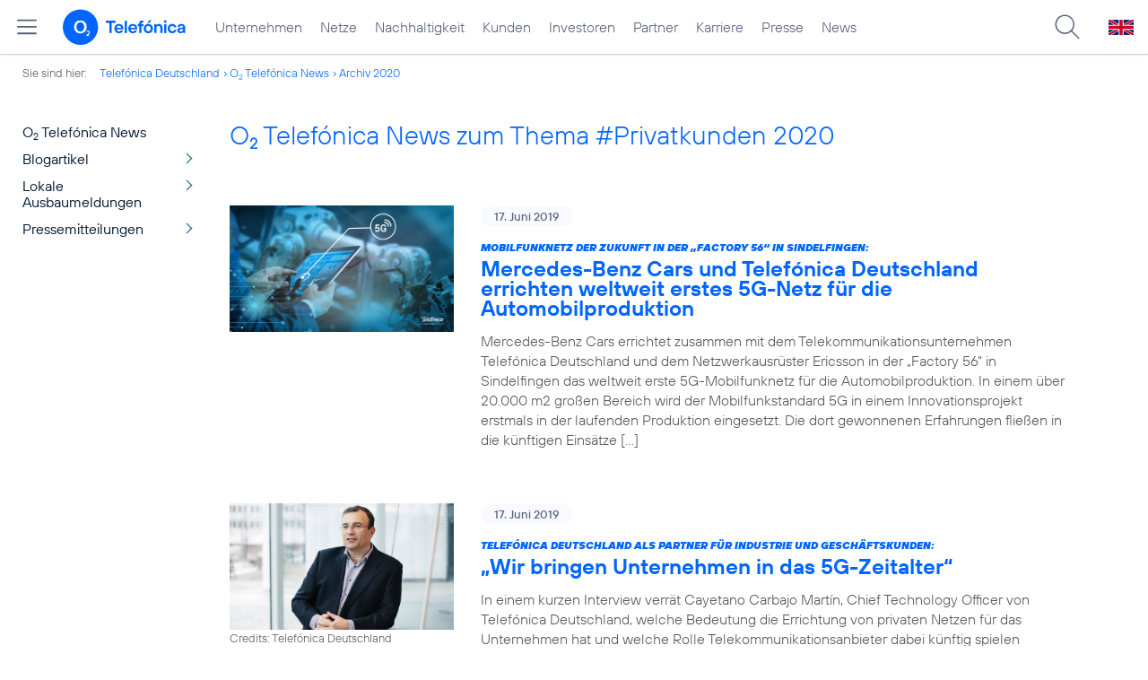

--- FILE ---
content_type: text/html; charset=UTF-8
request_url: https://www.telefonica.de/news/corporate/index.html?page=46;tag=%23privatkunden;cat=zitat;year=2020
body_size: 24603
content:
<!DOCTYPE html>
<html lang="de">
<head>
<meta http-equiv="X-UA-Compatible" content="IE=Edge">
<title>o2 Telefónica News:  zum Thema : ##Privatkunden: : 2020</title>  
<meta http-equiv="Content-Type" content="text/html; charset=utf-8">
<meta name="description" content="">
<meta name="keywords" content="">
<meta name="robots" content="noindex">
<meta name="viewport" content="width=device-width, initial-scale=1.0, user-scalable=yes">
<meta name="color-scheme" content="light only"> 
<link type="text/css" href="/static/assets/css/unsemantic-grid-responsive-tablet-no-ie7.css?v=595" rel="stylesheet">
<link type="text/css" href="/static/css/2021_telefonica.css?v=595" rel="stylesheet">
<link type="text/css" href="/static/css/print.css?v=595" rel="stylesheet" media="print">
<script type="text/javascript" src="/static/assets/jquery-3.5.1/jquery-3.5.1.min.js?autogz=1"></script>
<script type="text/javascript" src="/static/assets/jquery-3.5.1/jquery-migrate-1.4.1.min.js?autogz=1"></script>  <script type="text/javascript" src="/static/js/common.js?autogz=1;v=595"></script>
<script type="text/javascript" src="/static/js/contentloader.js?v=5"></script>  <script type="text/javascript" src="/static/js/jquery.autocomplete.js?v=595"></script> <link rel="apple-touch-icon" sizes="180x180" href="/static/icons/apple-touch-icon.png?v=4">
<link rel="icon" type="image/png" sizes="32x32" href="/static/icons/favicon-32x32.png?v=4">
<link rel="icon" type="image/png" sizes="16x16" href="/static/icons/favicon-16x16.png?v=4">
<link rel="manifest" href="/static/icons/site.webmanifest">
<link rel="mask-icon" href="/static/icons/safari-pinned-tab.svg?v=4" color="#0066FF">
<link rel="shortcut icon" href="/static/icons/favicon.ico?v=4">
<meta name="msapplication-TileColor" content="#f9faff">
<meta name="msapplication-config" content="/static/icons/browserconfig.xml">
<meta name="theme-color" content="#f9faff">
 <link title="RSS O2 Telefónica News" href="https://www.telefonica.de/news/corporate/rss?cat=zitat;tag=%23privatkunden" type="application/rss+xml" rel="alternate">   <link rel="canonical" href="https://www.telefonica.de/news/corporate/index.html"/>  </head>
<body class="page-sec_onecolumn_scp standard page-layout-2021_telefonica" id="page0"> 
<!-- Matomo Tag Manager -->
<script type="text/javascript">
var _mtm = window._mtm = window._mtm || [];
_mtm.push({'mtm.startTime': (new Date().getTime()), 'event': 'mtm.Start'});
_mtm.push({"page_title":"O2 Telef\u00f3nica News:  zum Thema : ##Privatkunden: : 2020","created":"","publish_date":"","author":"","tags":"","category":"","groups":"","startdate":"","layout":"2021_telefonica","display_date":"","last_changed":"","drilldown":"","content_type":"","seo_page_title":"","news_title":"","enddate":""});
var d=document, g=d.createElement('script'), s=d.getElementsByTagName('script')[0];
g.type='text/javascript'; g.async=true; g.src='https://webstatistics.telefonica.de/js/container_kmdc61rh.js'; s.parentNode.insertBefore(g,s);
</script>
<!-- End Matomo Tag Manager -->
<!-- Matomo Tag Tracking --><script>
$(window).off("_mtm.push").on("_mtm.push",function(e,option){if(_mtm&&(typeof(option)=='object')){_mtm.push(option);}});
</script><!-- End Matomo Tag Tracking -->
<div class="sec_root fl-par-body" id="s1" data-dummy="1"><div class="sec_header spc-main-column" id="s98" data-dummy="1"><div class="col_header col_first" id="c98_0"> <div id="page-top"><div></div></div>  <header>
<div id="scp-header-fixed">
<div id="skip">
<a href="#content" class="page-skip-link"><div class="par-body">Zum Inhalt springen...</div></a>
</div>
<div id="scp-header"> <div data-state="online" data-layout="2021_telefonica" class="page-navmenu-body" data-label="top_level" id="page-navmenu" data-tree-id="" data-topnav-id="#page-navmenu"></div> <div id="scp-header-content" class="page-topmenu-container fl-header-search"> <button data-state="online" class="page-sitemenu-button" data-layout="2021_telefonica" aria-label="Hauptmenü öffnen" data-tree-id="" data-aria-label-close="Hauptmenü schließen" data-aria-label-open="Hauptmenü öffnen" data-language="de" data-nav-id="" data-message-id="" type="button"></button> <div id="page-logo"><a href="/"><img src="/static/layout/2021_telefonica/header/logo_telefonica_o2_blue.svg" alt="Logo von o2 Telefónica" width="150" height="54"></a></div>  <div id="page-navigation">  <div class="page-nav-select">
<nav> <ul id="page-nav-topmenu" data-language="de" data-state="online" data-layout="2021_telefonica" class="page-nav page-nav-option fl-no-topmenu page-navmenu"><li id="nav-217" class="fl-hover fl-first" data-nav-id="217"><a title="Unternehmen Telefónica Deutschland" href="/unternehmen.html" class="l-link">Unternehmen</a></li><li id="nav-235" class="fl-hover" data-nav-id="235"><a href="/netze.html" title="Festnetz und Mobilfunk" class="l-link">Netze</a></li><li id="nav-218" class="fl-hover" data-nav-id="218"><a href="/nachhaltigkeit.html" class="l-link">Nachhaltigkeit</a></li><li id="nav-236" class="fl-hover" data-nav-id="236"><a href="/kunden.html" class="l-link">Kunden</a></li><li id="nav-225" class="fl-hover" data-nav-id="225"><a href="/investor-relations.html" class="l-link">Investoren</a></li><li id="nav-233" class="fl-hover" data-nav-id="233"><a class="l-link" href="/partner.html">Partner</a></li><li id="nav-220" class="fl-hover" data-nav-id="220"><a class="l-link" href="/karriere.html">Karriere</a></li><li id="nav-219" class="fl-hover" data-nav-id="219"><a href="/presse.html" class="l-link">Presse</a></li><li id="nav-228" class="fl-hover" data-nav-id="228"><a href="/o2-telefonica-news.html" class="l-link">News</a></li></ul> </nav>
</div>  </div>  <div id="page-search">
<form method="get" name="header_search" action="/search/index" onsubmit="Common.autoComplete.doSearch($('#q1').val()); return false;">
<input name="cmd" value="search" type="hidden">
<input name="search" value="site" type="hidden">
<input id="layout" name="layout" value="2021_telefonica" type="hidden">
<input id="lang" name="lang" value="de" type="hidden">
<div id="length-check" style="position: absolute; top: -200px; left: -1000px;"></div>
<div id="page-search-input" class="xscp-header-search">  <input name="q" id="q1" placeholder="Suche..." maxlength="150">
<button type="submit" class="page-search-submit" aria-label="Suche ausführen"></button>
</div>
</form>
</div>
<button type="button" id="page-search-button" aria-label="Suche öffnen" data-aria-label-open="Suche öffnen" data-aria-label-close="Suche schließen"></button>
<div id="page-language-select"><a href="/home_en" class="l-link" hreflang="en"><img src="/static/layout/2021_telefonica/header/flag_en.svg" alt="Englische Flagge, stellvertretend für englischsprachige Version der o2 Telefónica" width="28" height="17" border="0"></a></div>  </div>
</div>
</div>
</header>  <div class="par par-path" id="sp2" data-tag="Path">
<ul class="nav-path"> <li class="fl-first">Sie sind hier: <a href="/">Telefónica Deutschland</a></li><li><a href="/news/corporate/index.html">O<sub>2</sub> Telefónica News</a></li><li><a href="/news/corporate/index.html?cat=pressemitteilungen;year=2020;tag=%23privatkunden">Archiv 2020</a></li> </ul>
<div class="fclear"></div>
</div> <div class="par-empty"></div></div><div class="fclear"></div></div><div class="sec_body page-content grid-container" id="s2" data-dummy="1"><div id="c03_0" class="grid-20 tablet-grid-20 mobile-grid-100 grid-content col_extra col_first"><div class="par par-navigation" id="sp1" data-tag="Navigation"><style type="text/css" >div.par-navigation{margin-left:-30px}
div.par-navigation ul,div.par-navigation ul li{position:relative;box-sizing:border-box}
div.par-navigation a,div.par-navigation div.nav-title,div.par-navigation span{font-family:var(--font-regular);color:var(--col-grey9);font-size:16px;font-weight:normal;line-height:18px;padding:6px 25px 6px 90px;margin:0;border:0 none;box-sizing:border-box;max-width:100%;overflow-x:hidden;text-overflow:ellipsis}
div.par-navigation a:hover,div.par-navigation ul.nav-level1 a:hover,div.par-navigation ul.nav-level1 li.fl-children.fl-hover a{background-color:var(--col-grey6);color:var(--col-grey0);background-position:right -600px}
div.par-navigation div.nav-title{padding-top:25px;color:var(--col-grey7);font-family:var(--font-bold)}
div.par-navigation ul.nav-level1 li.fl-children a{background-image:url(/static/layout/2021_telefonica/site/nav_arrow.png);background-position:right -300px;background-repeat:no-repeat}
div.par-navigation ul.nav-level1 li.fl-children a:hover{background-position:right -600px}
div.par-navigation li.fl-selected a,div.par-navigation ul.nav-level1 li.fl-selected a{font-weight:normal;background-color:var(--col-grey6);color:var(--col-grey0);background-position:right -1200px}
div.par-navigation li.fl-selected a:hover{background-color:var(--col-grey4);color:var(--col-grey0)}
div.par-navigation ul.nav-level2 li.fl-selected a{background-color:var(--col-grey2);color:var(--col-grey7)}
div.par-navigation ul.nav-level2 li.fl-selected a:hover{background-color:var(--col-grey5);color:var(--col-grey0)}
div.par-navigation ul.nav-level1 li.fl-open a{font-weight:normal;background-position:right -900px}
div.par-navigation ul.nav-level1 li.fl-open.fl-children a:hover,div.par-navigation ul.nav-level1 li.fl-selected.fl-children a:hover{background-position:right -1200px}
div.par-navigation ul.nav-level1 li.fl-selected-parent a{font-weight:normal;background-position:right -1200px;background-color:var(--col-grey6);color:var(--col-grey0)}
div.par-navigation ul.nav-level1 li.fl-selected-parent a:hover{background-color:var(--col-grey9)}
div.par-navigation ul.nav-level0 > li > a,div.par-navigation ul.nav-level0 > li > div.nav-title,div.par-navigation ul.nav-level0 > li > span,div.par-navigation ul.nav-level0 > li.fl-first > a{padding-left:25px}
div.par-navigation ul.nav-level1 > li > a,div.par-navigation ul.nav-level1 > li > div.nav-title,div.par-navigation ul.nav-level1 > li > span,div.par-navigation ul.nav-level1 > li.fl-first > a{padding-left:25px}
div.par-navigation ul.nav-level2 > li > a,div.par-navigation ul.nav-level2 > li > div.nav-title,div.par-navigation ul.nav-level2 > li > span,div.par-navigation ul.nav-level2 > li.fl-first > a{padding-left:40px}
div.par-navigation ul.nav-level3 > li > a,div.par-navigation ul.nav-level3 > li > div.nav-title,div.par-navigation ul.nav-level3 > li > span,div.par-navigation ul.nav-level3 > li.fl-first > a{padding-left:55px}
div.par-navigation ul.nav-level4 > li > a,div.par-navigation ul.nav-level4 > li > div.nav-title,div.par-navigation ul.nav-level4 > li > span,div.par-navigation ul.nav-level4 > li.fl-first > a{padding-left:70px}
div.par-navigation ul.nav-level5 > li > a,div.par-navigation ul.nav-level5 > li > div.nav-title,div.par-navigation ul.nav-level5 > li > span,div.par-navigation ul.nav-level5 > li.fl-first > a{padding-left:85px}
div.par-navigation ul.nav-level6 > li > a,div.par-navigation ul.nav-level6 > li > div.nav-title,div.par-navigation ul.nav-level6 > li > span,div.par-navigation ul.nav-level6 > li.fl-first > a{padding-left:100px}
button.page-nav-menu{display:none}
span.nav-preview-ov{display:block;opacity:0;visibility:hidden;position:absolute;width:220px;top:0;left:100%;background-color:var(--col-grey6);background-color:rgba(88,97,122,0.9);padding:0 !important;z-index:90;box-shadow:3px 3px 3px rgba(0,0,0,0.2)}
li.fl-hover > span.nav-preview-ov{opacity:1;visibility:visible;-webkit-transition:opacity .15s;transition:opacity .15s}
li.fl-root span.nav-preview-ov,li.fl-open span.nav-preview-ov,li.fl-selected span.nav-preview-ov{display:none}
span.nav-preview-ov a,span.nav-preview-ov div.nav-title{font-size:14px;line-height:16px;display:block !important;background:none transparent !important;color:var(--col-grey0) !important;padding:6px 12px !important}
span.nav-preview-ov a:hover{color:var(--col-grey0) !important;background-color:var(--col-grey8) !important}</style><div class="page-nav-selectbox"><button class="page-nav-label page-nav-menu">Menü</button><nav><ul class="nav-level0 page-nav-option"><li class="fl-not-selected fl-first"><a href="/news/corporate/index.html">O<sub>2</sub> Telefónica News</a></li><li class="fl-first"><ul class="nav-level1 page-nav-option"><li class="fl-children fl-not-selected fl-first"><a href="/news/corporate/index.html?cat=blogartikel;tag=%23privatkunden">Blogartikel</a></li><li class="fl-children fl-not-selected"><a href="/news/corporate/index.html?cat=lokale-ausbaumeldungen;tag=%23privatkunden">Lokale Ausbaumeldungen</a></li><li class="fl-children fl-not-selected"><a href="/news/corporate/index.html?cat=pressemitteilungen;tag=%23privatkunden">Pressemitteilungen</a></li></ul></li></ul></nav></div></div> <div class="par-empty"></div></div><div id="c04_0" class="grid-80 tablet-grid-80 mobile-grid-100 grid-content col_content_single"><div class="par-content-id" style="position: relative; max-width: var(--par-max-width); margin: 0 auto; padding: 0;"><a class="par-anchor" id="content"></a></div> <div class="par par-headline par-headline-margin fl-no-par-body par-textblock-default fl-text-align-left" id="pn2" data-tag="Headline"><div class="par-body"><h1 class="default-font par-heading par-headline-tag-h1 par-font-size-default">O<sub>2</sub> Telefónica News zum Thema &#35;Privatkunden 2020</h1></div></div> <div pid="pgm62" class="par par-group-newsfeed fl-no-par-body par-textblock-default"><div class="par-body par-body-padding"><div class="par-nf-messages par-list-messages par-nf-static-news"><div data-cat-ids="[83]" data-cat-names="[&quot;Pressemitteilungen&quot;]" class="par-lm-message" data-tags="[&quot;pressemitteilung&quot;,&quot;5g&quot;,&quot;kooperation&quot;,&quot;netz&quot;,&quot;partnerschaften&quot;,&quot;mobilfunk&quot;,&quot;telefonica_deutschland&quot;]"><a class="par-anchor" id="feed-msg-id-6320"></a><div class="par-lm-image"><div class="l-inline thmb-default"><img alt="" class="l-img" srcset="/file/public/1550/20190614-5G-TEF-Daimler-Koorp_Presse-01-1280x720.jpg 1280w, /file/repository/37552_t_720_405/0/0/20190614-5G-TEF-Daimler-Koorp_Presse-01-1280x720.jpg 720w, /file/repository/37552_t_360_203/0/0/20190614-5G-TEF-Daimler-Koorp_Presse-01-1280x720.jpg 360w" src="/file/public/1550/20190614-5G-TEF-Daimler-Koorp_Presse-01-1280x720.jpg" sizes="(max-width: 360px) 180px, (max-width: 720px) 360px, 1280px" loading="lazy"><div class="fclear"></div></div></div><div class="par-lm-content"><div class="par-lm-date">17. Juni 2019</div><div class="default-font par-heading par-headline-tag-div par-headline-tag-static par-font-size-default"><span class="par-overline">Mobilfunknetz der Zukunft in der „Factory 56“ in Sindelfingen: </span>Mercedes-Benz Cars und Telefónica Deutschland errichten weltweit erstes 5G-Netz für die Automobilproduktion</div><div class="par-lm-teaser">Mercedes-Benz Cars errichtet zusammen mit dem Telekommunikationsunternehmen Telefónica Deutschland und dem Netzwerkausrüster Ericsson in der „Factory 56“ in Sindelfingen das weltweit erste 5G-Mobilfunknetz für die Automobilproduktion. In einem über 20.000 m2 großen Bereich wird der Mobilfunkstandard 5G in einem Innovationsprojekt erstmals in der laufenden Produktion eingesetzt. Die dort gewonnenen Erfahrungen fließen in die künftigen Einsätze [&hellip;]</div></div><a aria-label="Mobilfunknetz der Zukunft in der „Factory 56“ in Sindelfingen: Mercedes-Benz Cars und Telefónica Deutschland errichten weltweit erstes 5G-Netz für die Automobilproduktion" href="/news/corporate/2019/06/mobilfunknetz-der-zukunft-in-der-factory-56-in-sindelfingen-mercedes-benz-cars-und-telefonica-deutschland-errichten-weltweit-erstes-5g-netz-fuer-die-automobilproduktion.html?cat=zitat;year=2020;page=46;tag=%23privatkunden" target="_self" class="par-nf-full-link"></a></div><div data-tags="[&quot;5g&quot;,&quot;interview&quot;,&quot;retail&quot;,&quot;unternehmen&quot;,&quot;netz&quot;]" class="par-lm-message" data-cat-ids="[87]" data-cat-names="[&quot;Blogartikel&quot;]"><a class="par-anchor" id="feed-msg-id-6318"></a><div class="par-lm-image"><div class="l-inline thmb-default"><img alt="" class="l-img" srcset="/file/public/1575/Cayetano-Carbajo-1355-1280x720.jpg 1280w, /file/repository/39113_t_720_405/0/0/Cayetano-Carbajo-1355-1280x720.jpg 720w, /file/repository/39113_t_360_203/0/0/Cayetano-Carbajo-1355-1280x720.jpg 360w" src="/file/public/1575/Cayetano-Carbajo-1355-1280x720.jpg" sizes="(max-width: 360px) 180px, (max-width: 720px) 360px, 1280px" loading="lazy"><div class="l-inline-caption"><span class="page-license-inline"><span class="page-license-info author">Credits: Telefónica Deutschland</span></span></div><div class="fclear"></div></div></div><div class="par-lm-content"><div class="par-lm-date">17. Juni 2019</div><div class="default-font par-heading par-headline-tag-div par-headline-tag-static par-font-size-default"><span class="par-overline">Telefónica Deutschland als Partner für Industrie und Geschäftskunden: </span>„Wir bringen Unternehmen in das 5G-Zeitalter“</div><div class="par-lm-teaser">In einem kurzen Interview verrät Cayetano Carbajo Martín, Chief Technology Officer von Telefónica Deutschland, welche Bedeutung die Errichtung von privaten Netzen für das Unternehmen hat und welche Rolle Telekommunikationsanbieter dabei künftig spielen werden. Welche Bedeutung hat die Errichtung von privaten Netzen für Telefónica Deutschland? Cayetano Carbajo Martín: Das Herz unserer Infrastruktur ist natürlich unser eigenes [&hellip;]</div></div><a target="_self" href="/news/corporate/2019/06/telefonica-deutschland-als-partner-fuer-industrie-und-geschaeftskunden-wir-bringen-unternehmen-in-das-5g-zeitalter.html?cat=zitat;year=2020;page=46;tag=%23privatkunden" aria-label="Telefónica Deutschland als Partner für Industrie und Geschäftskunden: „Wir bringen Unternehmen in das 5G-Zeitalter“" class="par-nf-full-link"></a></div><div data-tags="[&quot;netz&quot;,&quot;5g&quot;,&quot;o2&quot;]" class="par-lm-message" data-cat-names="[&quot;Zitat&quot;]" data-cat-ids="[84]"><a id="feed-msg-id-8689" class="par-anchor"></a><div class="par-lm-image"><div class="l-inline thmb-full-size"><img sizes="(max-width: 360px) 180px, (max-width: 720px) 360px, (max-width: 1440px) 720px, 1440px" loading="lazy" alt="" class="l-img" srcset="/file/public/1544/20190617-Zitat-Cayetano-Carbajo-Martin-Telefonica-bringt-Unternehmen-ins-5G-Zeitalter.jpg 1920w, /file/repository/45783_t_1440_722/0/0/20190617-Zitat-Cayetano-Carbajo-Martin-Telefonica-bringt-Unternehmen-ins-5G-Zeitalter.jpg 1440w, /file/repository/45783_t_720_361/0/0/20190617-Zitat-Cayetano-Carbajo-Martin-Telefonica-bringt-Unternehmen-ins-5G-Zeitalter.jpg 720w, /file/repository/45783_t_360_180/0/0/20190617-Zitat-Cayetano-Carbajo-Martin-Telefonica-bringt-Unternehmen-ins-5G-Zeitalter.jpg 360w" src="/file/public/1544/20190617-Zitat-Cayetano-Carbajo-Martin-Telefonica-bringt-Unternehmen-ins-5G-Zeitalter.jpg"><div class="fclear"></div></div></div><div class="par-lm-content"><div class="par-lm-date">17. Juni 2019</div><div class="default-font par-heading par-headline-tag-div par-headline-tag-static par-font-size-default"><span class="par-overline">Zitat Cayatano Carbajo Martín, CTO: </span>Wir bringen Unternehmen in das 5G Zeitalter</div><div class="par-lm-teaser"></div></div><a class="par-nf-full-link" aria-label="Zitat Cayatano Carbajo Martín, CTO: Wir bringen Unternehmen in das 5G Zeitalter" href="https://twitter.com/telefonica_de/status/1140878019973799936" target="_blank"></a></div><div data-cat-ids="[87]" data-cat-names="[&quot;Blogartikel&quot;]" class="par-lm-message" data-tags="[&quot;interview&quot;,&quot;5g&quot;,&quot;frequenzauktion&quot;,&quot;mobilfunk&quot;,&quot;mobilfunkfrequenzen&quot;,&quot;netzausbau&quot;,&quot;retail&quot;,&quot;netz&quot;,&quot;unternehmen&quot;]"><a class="par-anchor" id="feed-msg-id-6319"></a><div class="par-lm-image"><div class="l-inline thmb-default"><img sizes="(max-width: 360px) 180px, (max-width: 720px) 360px, 1280px" loading="lazy" class="l-img" alt="" src="/file/public/1550/FAZ-Haas-20190614_080845-Top-Story-1280x720.jpg" srcset="/file/public/1550/FAZ-Haas-20190614_080845-Top-Story-1280x720.jpg 1280w, /file/repository/37549_t_720_405/0/0/FAZ-Haas-20190614_080845-Top-Story-1280x720.jpg 720w, /file/repository/37549_t_360_203/0/0/FAZ-Haas-20190614_080845-Top-Story-1280x720.jpg 360w"><div class="fclear"></div></div></div><div class="par-lm-content"><div class="par-lm-date">14. Juni 2019</div><div class="default-font par-heading par-headline-tag-div par-headline-tag-static par-font-size-default"><span class="par-overline">CEO Markus Haas im FAZ-Interview zum Ausgang der Frequenzauktion: </span>„Hier zeigt sich der Irrsinn der Infrastrukturförderung“</div><div class="par-lm-teaser">Telefónica Deutschland versorgt mehr als 45 Millionen Mobilfunkkunden, so viele wie kein anderer Anbieter in Deutschland. CEO Markus Haas äußert sich im Gespräch mit der Frankfurter Allgemeinen Zeitung zur 5G-Auktion und ihren Folgen. Wir veröffentlichen an dieser Stelle Auszüge des Interviews. Das vollständige Interview ist sowohl online als auch in der Print-Ausgabe der FAZ vom [&hellip;]</div></div><a href="/news/corporate/2019/06/ceo-markus-haas-im-faz-interview-zum-ausgang-der-frequenzauktion-hier-zeigt-sich-der-irrsinn-der-infrastrukturfoerderung.html?cat=zitat;year=2020;page=46;tag=%23privatkunden" target="_self" aria-label="CEO Markus Haas im FAZ-Interview zum Ausgang der Frequenzauktion: „Hier zeigt sich der Irrsinn der Infrastrukturförderung“" class="par-nf-full-link"></a></div><div data-cat-ids="[86]" data-cat-names="[&quot;Infografik&quot;]" class="par-lm-message" data-tags="[&quot;5g&quot;,&quot;netz&quot;,&quot;netzausbau&quot;,&quot;telefonica_deutschland&quot;,&quot;4g&quot;,&quot;lte&quot;,&quot;frequenzauktion&quot;]"><a class="par-anchor" id="feed-msg-id-8722"></a><div class="par-lm-image"><div class="l-inline thmb-full-size"><img sizes="(max-width: 360px) 180px, (max-width: 720px) 360px, (max-width: 1440px) 720px, 1440px" loading="lazy" class="l-img" alt="" src="/file/public/1547/20190613-Infografik-Telefonica-Deutschland-Masterplan-Netzausbau-4G-5G-1920x1080.jpg" srcset="/file/public/1547/20190613-Infografik-Telefonica-Deutschland-Masterplan-Netzausbau-4G-5G-1920x1080.jpg 1920w, /file/repository/45874_t_1440_810/0/0/20190613-Infografik-Telefonica-Deutschland-Masterplan-Netzausbau-4G-5G-1920x1080.jpg 1440w, /file/repository/45874_t_720_405/0/0/20190613-Infografik-Telefonica-Deutschland-Masterplan-Netzausbau-4G-5G-1920x1080.jpg 720w, /file/repository/45874_t_360_203/0/0/20190613-Infografik-Telefonica-Deutschland-Masterplan-Netzausbau-4G-5G-1920x1080.jpg 360w"><div class="fclear"></div></div></div><div class="par-lm-content"><div class="par-lm-date">13. Juni 2019</div><div class="default-font par-heading par-headline-tag-div par-headline-tag-static par-font-size-default"><span class="par-overline">Infografik: </span>Masterplan für Deutschlands digitale Breitbandinfrastruktur</div><div class="par-lm-teaser"></div></div><a aria-label="Infografik: Masterplan für Deutschlands digitale Breitbandinfrastruktur" target="_blank" href="https://www.telefonica.de/file/public/1547/20190613-Infografik-Telefonica-Deutschland-Masterplan-Netzausbau-4G-5G-1920x1080.jpg" class="par-nf-full-link"></a></div><div data-tags="[&quot;5g&quot;,&quot;frequenzauktion&quot;,&quot;mobilfunk&quot;,&quot;netzausbau&quot;,&quot;pressemitteilung&quot;,&quot;retail&quot;,&quot;netz&quot;,&quot;unternehmen&quot;]" class="par-lm-message" data-cat-ids="[83]" data-cat-names="[&quot;Pressemitteilungen&quot;]"><a id="feed-msg-id-6377" class="par-anchor"></a><div class="par-lm-image"><div class="l-inline thmb-default"><img sizes="(max-width: 360px) 180px, (max-width: 720px) 360px, 1280px" loading="lazy" class="l-img" alt="" src="/file/public/1588/LTE-Antenne-Land-Sommerstorf-19970037892-1280x720.jpg" srcset="/file/public/1588/LTE-Antenne-Land-Sommerstorf-19970037892-1280x720.jpg 1280w, /file/repository/40313_t_720_405/0/0/LTE-Antenne-Land-Sommerstorf-19970037892-1280x720.jpg 720w, /file/repository/40313_t_360_203/0/0/LTE-Antenne-Land-Sommerstorf-19970037892-1280x720.jpg 360w"><div class="fclear"></div></div></div><div class="par-lm-content"><div class="par-lm-date">13. Juni 2019</div><div class="default-font par-heading par-headline-tag-div par-headline-tag-static par-font-size-default"><span class="par-overline">Telefónica Deutschlands 3-Punkte-Plan für eine flächendeckende Mobilfunkversorgung: </span>Aufruf für eine schnelle und umfassende Mobilfunk-Breitbandversorgung in Deutschland</div><div class="par-lm-teaser">Das Ende der 5G-Frequenzauktion ist erst der Auftakt für ein notwendiges Mobilfunk-Gesamtkonzept aller Beteiligten aus Wirtschaft und Politik, um nachhaltige Investitionsimpulse für die digitale Infrastruktur Deutschlands auszulösen. Eine Abkehr von der bisherigen Vergabepraxis von Frequenznutzungsrechten sowie ein Schulterschluss der Politik mit den investierenden Netzbetreibern können den erforderlichen Sprung in eine digitale Vollversorgung aller Bürgerinnen und [&hellip;]</div></div><a class="par-nf-full-link" aria-label="Telefónica Deutschlands 3-Punkte-Plan für eine flächendeckende Mobilfunkversorgung: Aufruf für eine schnelle und umfassende Mobilfunk-Breitbandversorgung in Deutschland" target="_self" href="/news/corporate/2019/06/telefonica-deutschlands-3-punkte-plan-fuer-eine-flaechendeckende-mobilfunkversorgung-aufruf-fuer-eine-schnelle-und-umfassende-mobilfunk-breitbandversorgung-in-deutschland.html?cat=zitat;year=2020;page=46;tag=%23privatkunden"></a></div><div class="par-lm-message" data-tags="[&quot;frequenzauktion&quot;,&quot;mobilfunk&quot;,&quot;mobilfunkfrequenzen&quot;,&quot;netzausbau&quot;,&quot;pressemitteilung&quot;,&quot;retail&quot;,&quot;5g&quot;,&quot;netz&quot;,&quot;unternehmen&quot;]" data-cat-ids="[83]" data-cat-names="[&quot;Pressemitteilungen&quot;]"><a id="feed-msg-id-6355" class="par-anchor"></a><div class="par-lm-image"><div class="l-inline thmb-full-size"><img class="l-img" alt="" src="/file/public/1554/Shutterstock-Anton-Khrupin-Auktion-Hammer-1920x1080-web.jpg" srcset="/file/public/1554/Shutterstock-Anton-Khrupin-Auktion-Hammer-1920x1080-web.jpg 1920w, /file/repository/37825_t_1440_810/0/0/Shutterstock-Anton-Khrupin-Auktion-Hammer-1920x1080-web.jpg 1440w, /file/repository/37825_t_720_405/0/0/Shutterstock-Anton-Khrupin-Auktion-Hammer-1920x1080-web.jpg 720w, /file/repository/37825_t_360_203/0/0/Shutterstock-Anton-Khrupin-Auktion-Hammer-1920x1080-web.jpg 360w" sizes="(max-width: 360px) 180px, (max-width: 720px) 360px, (max-width: 1440px) 720px, 1440px" loading="lazy"><div class="l-inline-caption"><span class="page-license-inline"><span class="page-license-info author">Credits: Shutterstock, Anton Khrupin</span></span></div><div class="fclear"></div></div></div><div class="par-lm-content"><div class="par-lm-date">12. Juni 2019</div><div class="default-font par-heading par-headline-tag-div par-headline-tag-static par-font-size-default"><span class="par-overline">Die Nummer eins im deutschen Mobilfunk stellt Weichen für 5G: </span>Telefónica Deutschland erwirbt wertvolles Frequenzspektrum für die neueste Mobilfunktechnologie 5G</div><div class="par-lm-teaser">In der zu Ende gegangenen Mobilfunk-Frequenzauktion hat sich Telefónica Deutschland 90 MHz bundesweit einsetzbares Spektrum für den leistungsfähigen Mobilfunkstandard 5G mit einer Laufzeit bis 2040 gesichert. Die 45 Millionen Privat- und Geschäftskunden des Unternehmens werden mit 5G auf dem O<sub>2</sub> Netz der Telefónica Deutschland perspektivisch von höchsten Übertragungsgeschwindigkeiten und kürzesten Reaktionszeiten profitieren. Insbesondere wird das [&hellip;]</div></div><a class="par-nf-full-link" aria-label="Die Nummer eins im deutschen Mobilfunk stellt Weichen für 5G: Telefónica Deutschland erwirbt wertvolles Frequenzspektrum für die neueste Mobilfunktechnologie 5G" href="/news/corporate/2019/06/die-nummer-eins-im-deutschen-mobilfunk-stellt-weichen-fuer-5g-telefonica-deutschland-erwirbt-wertvolles-frequenzspektrum-fuer-die-neueste-mobilfunktechnologie-5g.html?cat=zitat;year=2020;page=46;tag=%23privatkunden" target="_self"></a></div><div data-tags="[&quot;prepaid&quot;,&quot;app&quot;,&quot;datenvolumen&quot;,&quot;tarife&quot;,&quot;netzclub&quot;,&quot;privatkunden&quot;,&quot;marken&quot;,&quot;b2p&quot;]" class="par-lm-message" data-cat-ids="[87]" data-cat-names="[&quot;Blogartikel&quot;]"><a class="par-anchor" id="feed-msg-id-6322"></a><div class="par-lm-image"><div class="l-inline thmb-default"><img class="l-img" alt="" src="/file/public/1551/netzclub-App-Grafik-Snippet-960x540.jpg" srcset="/file/public/1551/netzclub-App-Grafik-Snippet-960x540.jpg 960w, /file/repository/37566_t_720_405/0/0/netzclub-App-Grafik-Snippet-960x540.jpg 720w, /file/repository/37566_t_360_203/0/0/netzclub-App-Grafik-Snippet-960x540.jpg 360w" sizes="(max-width: 360px) 180px, (max-width: 720px) 360px, 960px" loading="lazy"><div class="l-inline-caption"><span class="page-license-inline"><span class="page-license-info author">Credits: netzclub</span></span></div><div class="fclear"></div></div></div><div class="par-lm-content"><div class="par-lm-date">07. Juni 2019</div><div class="default-font par-heading par-headline-tag-div par-headline-tag-static par-font-size-default"><span class="par-overline">Launch der netzclub App: </span>Alle Tarifdetails einfach per App verwalten</div><div class="par-lm-teaser">Die Telefónica-Marke netzclub hat für seine Kunden erstmalig eine App zur Verwaltung ihrer Tarifdetails und Kundendaten eingeführt. Die neue netzclub App ist ganz einfach und bequem nutzbar und bietet Kunden alle Funktionalitäten des Online-Kundenportals. So können Kunden mit der App ihren gewünschten Tarif inklusive aller Zusatzoptionen buchen und jederzeit die Tarifdetails einsehen. Sie können ihr [&hellip;]</div></div><a aria-label="Launch der netzclub App: Alle Tarifdetails einfach per App verwalten" href="/news/corporate/2019/06/launch-der-netzclub-app-alle-tarifdetails-einfach-per-app-verwalten.html?cat=zitat;year=2020;page=46;tag=%23privatkunden" target="_self" class="par-nf-full-link"></a></div><div data-tags="[&quot;service&quot;,&quot;privatkunden&quot;,&quot;o2&quot;,&quot;wolfgang_metze&quot;]" class="par-lm-message" data-cat-names="[&quot;Zitat&quot;]" data-cat-ids="[84]"><a id="feed-msg-id-8688" class="par-anchor"></a><div class="par-lm-image"><div class="l-inline thmb-full-size"><img class="l-img" alt="" src="/file/public/1544/20190605-Zitat-Wolfgang-Metze-2019-Beste-Beratungsleistung-o2-Shops.jpg" srcset="/file/public/1544/20190605-Zitat-Wolfgang-Metze-2019-Beste-Beratungsleistung-o2-Shops.jpg 1920w, /file/repository/45784_t_1440_722/1/0/20190605-Zitat-Wolfgang-Metze-2019-Beste-Beratungsleistung-o2-Shops.jpg 1440w, /file/repository/45784_t_720_361/1/0/20190605-Zitat-Wolfgang-Metze-2019-Beste-Beratungsleistung-o2-Shops.jpg 720w, /file/repository/45784_t_360_180/1/0/20190605-Zitat-Wolfgang-Metze-2019-Beste-Beratungsleistung-o2-Shops.jpg 360w" sizes="(max-width: 360px) 180px, (max-width: 720px) 360px, (max-width: 1440px) 720px, 1440px" loading="lazy"><div class="fclear"></div></div></div><div class="par-lm-content"><div class="par-lm-date">05. Juni 2019</div><div class="default-font par-heading par-headline-tag-div par-headline-tag-static par-font-size-default"><span class="par-overline">Zitat Wolfgang Metze, CCO: </span>Beste Beratungsleistung laut connect Mobilfunk Shoptest 2019</div><div class="par-lm-teaser"></div></div><a target="_blank" href="https://www.telefonica.de/file/public/1544/20190605-Zitat-Wolfgang-Metze-2019-Beste-Beratungsleistung-o2-Shops.jpg" aria-label="Zitat Wolfgang Metze, CCO: Beste Beratungsleistung laut connect Mobilfunk Shoptest 2019" class="par-nf-full-link"></a></div><div data-cat-names="[&quot;Pressemitteilungen&quot;]" data-cat-ids="[83]" data-tags="[&quot;auszeichnung&quot;,&quot;connect&quot;,&quot;kunden&quot;,&quot;mitarbeiter&quot;,&quot;mobilfunk&quot;,&quot;netztest&quot;,&quot;o2&quot;,&quot;o2_shop&quot;,&quot;pressemitteilung&quot;,&quot;retail&quot;,&quot;marken&quot;,&quot;privatkunden&quot;,&quot;service&quot;]" class="par-lm-message"><a class="par-anchor" id="feed-msg-id-6321"></a><div class="par-lm-image"><div class="l-inline thmb-default"><img class="l-img" alt="" src="/file/public/1550/Omnichannel-Einstieg-o2-Shop-connect-Siegel-1280x720.jpg" srcset="/file/public/1550/Omnichannel-Einstieg-o2-Shop-connect-Siegel-1280x720.jpg 1280w, /file/repository/37560_t_720_405/0/0/Omnichannel-Einstieg-o2-Shop-connect-Siegel-1280x720.jpg 720w, /file/repository/37560_t_360_203/0/0/Omnichannel-Einstieg-o2-Shop-connect-Siegel-1280x720.jpg 360w" sizes="(max-width: 360px) 180px, (max-width: 720px) 360px, 1280px" loading="lazy"><div class="fclear"></div></div></div><div class="par-lm-content"><div class="par-lm-date">05. Juni 2019</div><div class="default-font par-heading par-headline-tag-div par-headline-tag-static par-font-size-default"><span class="par-overline">Beste Beratungsleistung: </span>O<sub>2</sub> Shops holen sich den Sieg beim connect Mobilfunk-Shoptest</div><div class="par-lm-teaser">Die Mobilfunkmarke O<sub>2</sub> ist der diesjährige Sieger beim großen Shop-Test des renommierten Fachmagazins connect. Unabhängige Tester besuchten in diesem Jahr erneut bundesweit 100 Shops der drei deutschen Mobilfunkanbieter Deutsche Telekom, Vodafone, Telefónica sowie des Providers Mobilcom-Debitel und stellten sie unerkannt auf die Probe. Das Ergebnis im aktuellen Heft: O<sub>2</sub> springt im Vergleich zum Vorjahr vom [&hellip;]</div></div><a aria-label="Beste Beratungsleistung: O2 Shops holen sich den Sieg beim connect Mobilfunk-Shoptest" href="/news/corporate/2019/06/beste-beratungsleistung-o2-shops-holen-sich-den-sieg-beim-connect-mobilfunk-shoptest.html?cat=zitat;year=2020;page=46;tag=%23privatkunden" target="_self" class="par-nf-full-link"></a></div><div data-tags="[&quot;arbeit_4_0&quot;,&quot;k\u00fcnstliche_intelligenz&quot;,&quot;digitalisierung&quot;,&quot;mitarbeiter&quot;,&quot;technologien&quot;,&quot;mobile_digital_life&quot;,&quot;karriere&quot;]" class="par-lm-message" data-cat-ids="[87]" data-cat-names="[&quot;Blogartikel&quot;]"><a class="par-anchor" id="feed-msg-id-6323"></a><div class="par-lm-image"><div class="l-inline thmb-default"><img srcset="/file/public/1551/Pascal-Kaufmann-1920x1080.jpg 1920w, /file/repository/37570_t_1440_810/0/0/Pascal-Kaufmann-1920x1080.jpg 1440w, /file/repository/37570_t_720_405/0/0/Pascal-Kaufmann-1920x1080.jpg 720w, /file/repository/37570_t_360_203/0/0/Pascal-Kaufmann-1920x1080.jpg 360w" src="/file/public/1551/Pascal-Kaufmann-1920x1080.jpg" alt="" class="l-img" loading="lazy" sizes="(max-width: 360px) 180px, (max-width: 720px) 360px, (max-width: 1440px) 720px, 1440px"><div class="fclear"></div></div></div><div class="par-lm-content"><div class="par-lm-date">29. Mai 2019</div><div class="default-font par-heading par-headline-tag-div par-headline-tag-static par-font-size-default"><span class="par-overline">Interview mit Starmind-Gründer Pascal Kaufmann: </span>„Wir vernetzen Gehirne zu einem Superhirn“</div><div class="par-lm-teaser">Vom Hirnforscher zum Start-up Gründer: Pascal Kaufmann und sein Mitgründer Marc Vontobel haben mit der Firma Starmind eine Technologie basierend auf Künstlicher Intelligenz entwickelt, die das Wissen von tausenden von Menschen vernetzt. Auch Telefónica Deutschland setzt darauf und verbindet mit dem „DigitalBrain“1) das Know-how seiner 8800 Mitarbeiter. Bei seinem Besuch in München erzählte Pascal Kaufmann, [&hellip;]</div></div><a aria-label="Interview mit Starmind-Gründer Pascal Kaufmann: „Wir vernetzen Gehirne zu einem Superhirn“" target="_self" href="/news/corporate/2019/05/interview-mit-starmind-gruender-pascal-kaufmann-wir-vernetzen-gehirne-zu-einem-superhirn.html?cat=zitat;year=2020;page=46;tag=%23privatkunden" class="par-nf-full-link"></a></div><div data-cat-names="[&quot;Pressemitteilungen&quot;]" data-cat-ids="[83]" class="par-lm-message" data-tags="[&quot;ay_yildiz&quot;,&quot;datenvolumen&quot;,&quot;flatrate&quot;,&quot;lte&quot;,&quot;portfolio&quot;,&quot;pressemitteilung&quot;,&quot;marken&quot;,&quot;privatkunden&quot;,&quot;b2p&quot;]"><a id="feed-msg-id-6326" class="par-anchor"></a><div class="par-lm-image"><div class="l-inline thmb-default"><img loading="lazy" sizes="(max-width: 360px) 180px, (max-width: 720px) 360px, 1280px" src="/file/public/1558/AY-YILDIZ-Logo-placeit-1280x720.jpg" srcset="/file/public/1558/AY-YILDIZ-Logo-placeit-1280x720.jpg 1280w, /file/repository/37961_t_720_405/0/0/AY-YILDIZ-Logo-placeit-1280x720.jpg 720w, /file/repository/37961_t_360_203/0/0/AY-YILDIZ-Logo-placeit-1280x720.jpg 360w" class="l-img" alt=""><div class="l-inline-caption"><span class="page-license-inline"><span class="page-license-info author">Credits: Placeit</span> | <a class="page-license-info license" rel="license" href="https://placeit.net/#license" target="_blank">Montage, Ausschnitt bearbeitet</a></span></div><div class="fclear"></div></div></div><div class="par-lm-content"><div class="par-lm-date">29. Mai 2019</div><div class="default-font par-heading par-headline-tag-div par-headline-tag-static par-font-size-default"><span class="par-overline">AY YILDIZ verbessert sein Prepaid-Portfolio: </span>Noch mehr Datenvolumen zum gleichen Preis</div><div class="par-lm-teaser">Ab dem 01. Juni erhöht AY YILDIZ das Datenvolumen seiner Prepaid-Optionen dauerhaft – und das bei gleichbleibenden Preisen. Damit geht AY YILDIZ konsequent auf den Trend nach mehr mobiler Datennutzung ein. AY YILDIZ Kunden haben so die Möglichkeit, noch umfangreicher im Internet zu surfen, Videos zu streamen oder über Messaging-Dienste mit Familie und Freunden in [&hellip;]</div></div><a class="par-nf-full-link" aria-label="AY YILDIZ verbessert sein Prepaid-Portfolio: Noch mehr Datenvolumen zum gleichen Preis" href="/news/corporate/2019/05/ay-yildiz-verbessert-sein-prepaid-portfolio-noch-mehr-datenvolumen-zum-gleichen-preis.html?cat=zitat;year=2020;page=46;tag=%23privatkunden" target="_self"></a></div><div class="par-lm-message" data-tags="[&quot;prepaid&quot;,&quot;ortel_mobile&quot;,&quot;datenvolumen&quot;,&quot;ausland&quot;,&quot;privatkunden&quot;,&quot;marken&quot;,&quot;b2p&quot;]" data-cat-ids="[87]" data-cat-names="[&quot;Blogartikel&quot;]"><a id="feed-msg-id-6324" class="par-anchor"></a><div class="par-lm-image"><div class="l-inline thmb-default"><img srcset="/file/public/1562/Ortel-Mobile-Logo-Placeit-1280x720.jpg 1280w, /file/repository/38218_t_720_405/0/0/Ortel-Mobile-Logo-Placeit-1280x720.jpg 720w, /file/repository/38218_t_360_203/0/0/Ortel-Mobile-Logo-Placeit-1280x720.jpg 360w" src="/file/public/1562/Ortel-Mobile-Logo-Placeit-1280x720.jpg" alt="" class="l-img" loading="lazy" sizes="(max-width: 360px) 180px, (max-width: 720px) 360px, 1280px"><div class="l-inline-caption"><span class="page-license-inline"><span class="page-license-info author">Credits: Placeit</span> | <a class="page-license-info license" rel="license" href="https://placeit.net/#license" target="_blank">Montage, Ausschnitt bearbeitet</a></span></div><div class="fclear"></div></div></div><div class="par-lm-content"><div class="par-lm-date">29. Mai 2019</div><div class="default-font par-heading par-headline-tag-div par-headline-tag-static par-font-size-default"><span class="par-overline">Ortel Mobile bietet neue EU-Option und deutlich mehr Datenvolumen: </span>Neue Best Europe Option ermöglicht günstigere Telefonate ins EU-Ausland</div><div class="par-lm-teaser">Ortel Mobile, der führende deutsche Prepaid-Anbieter für Menschen mit Migrationshintergrund, ermöglicht seinen Kunden mit der neuen, kostenlosen* Best Europe Option ab sofort noch günstigere Telefonate in das EU-Ausland. Kunden von Ortel Mobile profitieren dabei von einheitlichen Minutenpreisen von nur 7 Cent* für Telefonate in andere Mobilfunknetze. Auch die Preise für Telefonate ins Festnetz sind mit [&hellip;]</div></div><a class="par-nf-full-link" aria-label="Ortel Mobile bietet neue EU-Option und deutlich mehr Datenvolumen: Neue Best Europe Option ermöglicht günstigere Telefonate ins EU-Ausland" href="/news/corporate/2019/05/ortel-mobile-bietet-neue-eu-option-und-deutlich-mehr-datenvolumen-neue-best-europe-option-ermoeglicht-guenstigere-telefonate-ins-eu-ausland.html?cat=zitat;year=2020;page=46;tag=%23privatkunden" target="_self"></a></div><div data-tags="[&quot;lte&quot;,&quot;netzabdeckung&quot;,&quot;pressemitteilung&quot;,&quot;netz&quot;,&quot;marken&quot;,&quot;privatkunden&quot;,&quot;b2p&quot;]" class="par-lm-message" data-cat-names="[&quot;Pressemitteilungen&quot;]" data-cat-ids="[83]"><a class="par-anchor" id="feed-msg-id-6325"></a><div class="par-lm-image"><div class="l-inline thmb-default"><img alt="" class="l-img" srcset="/file/public/1553/pixabay-terimakasih0-sms-smartphone-junge-leute-tarif-1490691-1280x720.jpg 1280w, /file/repository/37727_t_720_405/0/0/pixabay-terimakasih0-sms-smartphone-junge-leute-tarif-1490691-1280x720.jpg 720w, /file/repository/37727_t_360_203/0/0/pixabay-terimakasih0-sms-smartphone-junge-leute-tarif-1490691-1280x720.jpg 360w" src="/file/public/1553/pixabay-terimakasih0-sms-smartphone-junge-leute-tarif-1490691-1280x720.jpg" sizes="(max-width: 360px) 180px, (max-width: 720px) 360px, 1280px" loading="lazy"><div class="l-inline-caption"><span class="page-license-inline"><a href="https://pixabay.com/de/photos/sms-mobiltelefone-h%C3%A4nde-zwei-text-1490691/" target="_blank" class="page-license-info author" rel="author">Credits: Pixabay User terimakasih0</a> | <a href="https://creativecommons.org/publicdomain/zero/1.0/deed.de" target="_blank" rel="license" class="page-license-info license">CC0 1.0, Ausschnitt bearbeitet</a></span></div><div class="fclear"></div></div></div><div class="par-lm-content"><div class="par-lm-date">27. Mai 2019</div><div class="default-font par-heading par-headline-tag-div par-headline-tag-static par-font-size-default"><span class="par-overline">Verbesserte Netzabdeckung und exzellente Sprachqualität: </span>Partnermarken von Telefónica Deutschland profitieren vom Ausbau des LTE-Netzes</div><div class="par-lm-teaser">Laut Jahresbericht der Bundesnetzagentur gab es Ende 2018 etwa 50,5 Millionen aktive SIM-Karten, die LTE nutzten. Häufig wird dabei mit Blick auf Discount- und Partnermarken beklagt, dass diese keinen Zugang zum schnellen LTE (4G)-Netz hätten. Hier kann manchmal die Übersicht verloren gehen, denn die Vielfalt an Tarifangeboten ist groß. Fakt ist: Als einziger deutscher Mobilfunkbetreiber [&hellip;]</div></div><a href="/news/corporate/2019/05/verbesserte-netzabdeckung-und-exzellente-sprachqualitaet-partnermarken-von-telefonica-deutschland-profitieren-vom-ausbau-des-lte-netzes.html?cat=zitat;year=2020;page=46;tag=%23privatkunden" target="_self" aria-label="Verbesserte Netzabdeckung und exzellente Sprachqualität: Partnermarken von Telefónica Deutschland profitieren vom Ausbau des LTE-Netzes" class="par-nf-full-link"></a></div><div data-tags="[&quot;kundenservice&quot;,&quot;o2&quot;,&quot;pressemitteilung&quot;,&quot;whatsapp&quot;,&quot;privatkunden&quot;,&quot;service&quot;]" class="par-lm-message" data-cat-names="[&quot;Pressemitteilungen&quot;]" data-cat-ids="[83]"><a id="feed-msg-id-6331" class="par-anchor"></a><div class="par-lm-image"><div class="l-inline thmb-default"><img src="/file/public/1551/WhatsApp-o2-1280x720.jpg" srcset="/file/public/1551/WhatsApp-o2-1280x720.jpg 1280w, /file/repository/37576_t_720_405/0/0/WhatsApp-o2-1280x720.jpg 720w, /file/repository/37576_t_360_203/0/0/WhatsApp-o2-1280x720.jpg 360w" class="l-img" alt="" loading="lazy" sizes="(max-width: 360px) 180px, (max-width: 720px) 360px, 1280px"><div class="fclear"></div></div></div><div class="par-lm-content"><div class="par-lm-date">22. Mai 2019</div><div class="default-font par-heading par-headline-tag-div par-headline-tag-static par-font-size-default"><span class="par-overline">Neuer Kontaktkanal: </span>O<sub>2</sub> Kunden können Serviceanliegen per WhatsApp-Nachricht lösen</div><div class="par-lm-teaser">O<sub>2</sub> erweitert seine Kontaktkanäle um einen der beliebtesten Messaging-Dienste: Kunden können sich jetzt per WhatsApp mit ihren Fragen an den O<sub>2</sub> Service wenden. Telefónica Deutschland macht damit die Kommunikation für die Kunden noch einfacher und schneller und baut seinen Kanalmix aus digitalem und persönlichem Service konsequent weiter aus. Zwischen der Nachricht an eine Freundin und [&hellip;]</div></div><a class="par-nf-full-link" aria-label="Neuer Kontaktkanal: O2 Kunden können Serviceanliegen per WhatsApp-Nachricht lösen" target="_self" href="/news/corporate/2019/05/neuer-kontaktkanal-o2-kunden-koennen-serviceanliegen-per-whatsapp-nachricht-loesen.html?cat=zitat;year=2020;page=46;tag=%23privatkunden"></a></div><div class="par-lm-message" data-tags="[&quot;pressemitteilung&quot;,&quot;o2&quot;,&quot;netzausbau&quot;,&quot;lte&quot;,&quot;marken&quot;,&quot;netz&quot;]" data-cat-names="[&quot;Pressemitteilungen&quot;]" data-cat-ids="[83]"><a class="par-anchor" id="feed-msg-id-6327"></a><div class="par-lm-image"><div class="l-inline thmb-default"><img alt="" class="l-img" srcset="/file/public/1551/Mobilfunk-Antenne-LTE-1280x720-Logo-Netzausbau.jpg 1280w, /file/repository/37578_t_720_405/0/0/Mobilfunk-Antenne-LTE-1280x720-Logo-Netzausbau.jpg 720w, /file/repository/37578_t_360_203/0/0/Mobilfunk-Antenne-LTE-1280x720-Logo-Netzausbau.jpg 360w" src="/file/public/1551/Mobilfunk-Antenne-LTE-1280x720-Logo-Netzausbau.jpg" sizes="(max-width: 360px) 180px, (max-width: 720px) 360px, 1280px" loading="lazy"><div class="fclear"></div></div></div><div class="par-lm-content"><div class="par-lm-date">22. Mai 2019</div><div class="default-font par-heading par-headline-tag-div par-headline-tag-static par-font-size-default"><span class="par-overline">Telefónica Deutschland mit hoher Schlagzahl beim LTE-Ausbau: </span>Über 800 neue LTE-Sender im April 2019 verbessern O<sub>2</sub> Netz</div><div class="par-lm-teaser">Telefónica Deutschland gibt beim Ausbau des O<sub>2</sub> LTE-Netzes weiter Vollgas: Allein im April 2019 hat der Telekommunikationsanbieter bundesweit mehr als 800 neue LTE-Stationen errichtet bzw. bestehende LTE-Standorte um zusätzliche LTE-Kapazitäten erweitert. Damit setzt das Unternehmen sein massives LTE-Ausbauprogramm mit dem Ziel von rund 10.000 LTE-Aufrüstungen in diesem Jahr erfolgreich fort. Um die Netzqualität für seine [&hellip;]</div></div><a class="par-nf-full-link" aria-label="Telefónica Deutschland mit hoher Schlagzahl beim LTE-Ausbau: Über 800 neue LTE-Sender im April 2019 verbessern O2 Netz" target="_self" href="/news/corporate/2019/05/telefonica-deutschland-mit-hoher-schlagzahl-beim-lte-ausbau-ueber-800-neue-lte-sender-im-april-2019-verbessern-o2-netz.html?cat=zitat;year=2020;page=46;tag=%23privatkunden"></a></div><div class="par-lm-message" data-tags="[&quot;hauptversammlung&quot;,&quot;pressemitteilung&quot;,&quot;telefonica_deutschland&quot;,&quot;unternehmen&quot;]" data-cat-names="[&quot;Pressemitteilungen&quot;]" data-cat-ids="[83]"><a id="feed-msg-id-6328" class="par-anchor"></a><div class="par-lm-image"><div class="l-inline thmb-default"><img alt="" class="l-img" srcset="/file/public/1551/Telefonica-Hauptversammlung-2019-tef-hv-2019-050-Foto-Christian-Mueller-1280x720.jpg 1280w, /file/repository/37584_t_720_405/0/0/Telefonica-Hauptversammlung-2019-tef-hv-2019-050-Foto-Christian-Mueller-1280x720.jpg 720w, /file/repository/37584_t_360_203/0/0/Telefonica-Hauptversammlung-2019-tef-hv-2019-050-Foto-Christian-Mueller-1280x720.jpg 360w" src="/file/public/1551/Telefonica-Hauptversammlung-2019-tef-hv-2019-050-Foto-Christian-Mueller-1280x720.jpg" sizes="(max-width: 360px) 180px, (max-width: 720px) 360px, 1280px" loading="lazy"><div class="l-inline-caption"><span class="page-license-inline"><span class="page-license-info author">Credits: Christian Müller</span></span></div><div class="fclear"></div></div></div><div class="par-lm-content"><div class="par-lm-date">21. Mai 2019</div><div class="default-font par-heading par-headline-tag-div par-headline-tag-static par-font-size-default"><span class="par-overline">Dividende fürs Geschäftsjahr 2018: </span>Hauptversammlung von Telefónica Deutschland beschließt Ausschüttung in Höhe von 803 Millionen Euro</div><div class="par-lm-teaser">Auf der heutigen ordentlichen Hauptversammlung der Telefónica Deutschland Holding AG haben die Anteilseigner die Zahlung einer Dividende in Höhe von 0,27 Euro je Aktie für das Geschäftsjahr 2018 beschlossen. Mit einer Zustimmung von 99,83 Prozent des anwesenden Kapitals bestätigten die Aktionäre den Vorschlag von Vorstand und Aufsichtsrat des Unternehmens. Die Summe der Ausschüttungen soll 803 [&hellip;]</div></div><a href="/news/corporate/2019/05/dividende-fuers-geschaeftsjahr-2018-hauptversammlung-von-telefonica-deutschland-beschliesst-ausschuettung-in-hoehe-von-803-millionen-euro.html?cat=zitat;year=2020;page=46;tag=%23privatkunden" target="_self" aria-label="Dividende fürs Geschäftsjahr 2018: Hauptversammlung von Telefónica Deutschland beschließt Ausschüttung in Höhe von 803 Millionen Euro" class="par-nf-full-link"></a></div><div data-cat-names="[&quot;Infografik&quot;]" data-cat-ids="[86]" class="par-lm-message" data-tags="[&quot;mitarbeiter&quot;,&quot;telefonica&quot;,&quot;unternehmen&quot;]"><a class="par-anchor" id="feed-msg-id-8732"></a><div class="par-lm-image"><div class="l-inline thmb-full-size"><img sizes="(max-width: 360px) 180px, (max-width: 720px) 360px, 1280px" loading="lazy" class="l-img" alt="" src="/file/public/1547/20190521-Infografik-Telefonica-Deutschland-Mitarbeitervielfalt-Weltkarte-dt-1280x720.jpg" srcset="/file/public/1547/20190521-Infografik-Telefonica-Deutschland-Mitarbeitervielfalt-Weltkarte-dt-1280x720.jpg 1280w, /file/repository/45916_t_720_405/0/0/20190521-Infografik-Telefonica-Deutschland-Mitarbeitervielfalt-Weltkarte-dt-1280x720.jpg 720w, /file/repository/45916_t_360_203/0/0/20190521-Infografik-Telefonica-Deutschland-Mitarbeitervielfalt-Weltkarte-dt-1280x720.jpg 360w"><div class="fclear"></div></div></div><div class="par-lm-content"><div class="par-lm-date">21. Mai 2019</div><div class="default-font par-heading par-headline-tag-div par-headline-tag-static par-font-size-default"><span class="par-overline">Infografik: </span>Mitarbeiter Vielfalt bei Telefónica Deutschland</div><div class="par-lm-teaser"></div></div><a class="par-nf-full-link" target="_blank" href="https://www.telefonica.de/file/public/1547/20190521-Infografik-Telefonica-Deutschland-Mitarbeitervielfalt-Weltkarte-dt-HighRes.jpg" aria-label="Infografik: Mitarbeiter Vielfalt bei Telefónica Deutschland"></a></div><div data-cat-ids="[84]" data-cat-names="[&quot;Zitat&quot;]" data-tags="[&quot;unternehmen&quot;,&quot;strategie&quot;]" class="par-lm-message"><a id="feed-msg-id-8692" class="par-anchor"></a><div class="par-lm-image"><div class="l-inline thmb-full-size"><img sizes="(max-width: 360px) 180px, (max-width: 720px) 360px, (max-width: 1440px) 720px, 1440px" loading="lazy" class="l-img" alt="" src="/file/public/1544/20190521-Zitat-Markus-Haas-Ziele.jpg" srcset="/file/public/1544/20190521-Zitat-Markus-Haas-Ziele.jpg 1920w, /file/repository/45782_t_1440_722/0/0/20190521-Zitat-Markus-Haas-Ziele.jpg 1440w, /file/repository/45782_t_720_361/0/0/20190521-Zitat-Markus-Haas-Ziele.jpg 720w, /file/repository/45782_t_360_180/0/0/20190521-Zitat-Markus-Haas-Ziele.jpg 360w"><div class="fclear"></div></div></div><div class="par-lm-content"><div class="par-lm-date">21. Mai 2019</div><div class="default-font par-heading par-headline-tag-div par-headline-tag-static par-font-size-default"><span class="par-overline">Zitat Markus Haas, CEO: </span>Wir verfolgen unser Ziele konsequent</div><div class="par-lm-teaser"></div></div><a class="par-nf-full-link" aria-label="Zitat Markus Haas, CEO: Wir verfolgen unser Ziele konsequent" href="https://www.telefonica.de/file/public/1544/20190521-Zitat-Markus-Haas-Ziele.jpg" target="_blank"></a></div><div data-cat-ids="[87]" data-cat-names="[&quot;Blogartikel&quot;]" data-tags="[&quot;diversity&quot;,&quot;gesellschaft&quot;,&quot;mitarbeiter&quot;,&quot;telefonica_deutschland&quot;,&quot;unternehmen&quot;,&quot;nachhaltigkeit&quot;]" class="par-lm-message"><a class="par-anchor" id="feed-msg-id-6330"></a><div class="par-lm-image"><div class="l-inline thmb-default"><img src="/file/public/1551/Vielfalt-Kollegen-Beitrag-UNESCO-1280x720.jpg" srcset="/file/public/1551/Vielfalt-Kollegen-Beitrag-UNESCO-1280x720.jpg 1280w, /file/repository/37589_t_720_405/0/0/Vielfalt-Kollegen-Beitrag-UNESCO-1280x720.jpg 720w, /file/repository/37589_t_360_203/0/0/Vielfalt-Kollegen-Beitrag-UNESCO-1280x720.jpg 360w" class="l-img" alt="" loading="lazy" sizes="(max-width: 360px) 180px, (max-width: 720px) 360px, 1280px"><div class="fclear"></div></div></div><div class="par-lm-content"><div class="par-lm-date">21. Mai 2019</div><div class="default-font par-heading par-headline-tag-div par-headline-tag-static par-font-size-default"><span class="par-overline">UNESCO Welttag der kulturellen Vielfalt: </span>8.800 Menschen aus 74 Kulturen – das ist Telefónica Deutschland</div><div class="par-lm-teaser">Heute am 21. Mai ist der UNESCO Welttag der kulturellen Vielfalt für Dialog und Entwicklung. Telefónica Deutschland setzt sich nicht nur für Vielfalt und Gleichberechtigung der Geschlechter ein, sondern beschäftigt Mitarbeiter aus insgesamt 74 verschiedenen Kulturen alleine in Deutschland. Von A wie Afghanistan bis V wie Vereinigte Staaten: Das Telefónica Deutschland Team besteht aus 74 [&hellip;]</div></div><a class="par-nf-full-link" aria-label="UNESCO Welttag der kulturellen Vielfalt: 8.800 Menschen aus 74 Kulturen – das ist Telefónica Deutschland" href="/news/corporate/2019/05/unesco-welttag-der-kulturellen-vielfalt-8-800-menschen-aus-74-kulturen-das-ist-telefonica-deutschland.html?cat=zitat;year=2020;page=46;tag=%23privatkunden" target="_self"></a></div><div data-tags="[&quot;hardware&quot;,&quot;o2&quot;,&quot;o2_free&quot;,&quot;pressemitteilung&quot;,&quot;retail&quot;,&quot;smartphone&quot;,&quot;xiaomi&quot;,&quot;privatkunden&quot;,&quot;marken&quot;,&quot;produkte_services&quot;]" class="par-lm-message" data-cat-ids="[83]" data-cat-names="[&quot;Pressemitteilungen&quot;]"><a id="feed-msg-id-6329" class="par-anchor"></a><div class="par-lm-image"><div class="l-inline thmb-default"><img src="/file/public/1551/Xiaomi-Mi9-SE-1920x1080.jpg" srcset="/file/public/1551/Xiaomi-Mi9-SE-1920x1080.jpg 1920w, /file/repository/37588_t_1440_810/0/0/Xiaomi-Mi9-SE-1920x1080.jpg 1440w, /file/repository/37588_t_720_405/0/0/Xiaomi-Mi9-SE-1920x1080.jpg 720w, /file/repository/37588_t_360_203/0/0/Xiaomi-Mi9-SE-1920x1080.jpg 360w" class="l-img" alt="" loading="lazy" sizes="(max-width: 360px) 180px, (max-width: 720px) 360px, (max-width: 1440px) 720px, 1440px"><div class="fclear"></div></div></div><div class="par-lm-content"><div class="par-lm-date">20. Mai 2019</div><div class="default-font par-heading par-headline-tag-div par-headline-tag-static par-font-size-default"><span class="par-overline">Jetzt das Xiaomi Mi9 und Mi9 SE sichern: </span>O<sub>2</sub> nimmt als erster Netzbetreiber Xiaomi ins Portfolio auf</div><div class="par-lm-teaser">O<sub>2</sub> ergänzt sein umfangreiches Hardware-Angebot mit Smartphones des chinesischen Elektronikherstellers Xiaomi. Ab 21. Mai 2019 ist das neue Xiaomi Premium-Modell Mi9 sowie das Mi9 SE bei O<sub>2</sub> erhältlich. Damit ist O<sub>2</sub> der erste Netzbetreiber in Deutschland, der die stark nachgefragten Smartphones in sein Geräte-Angebot übernimmt. Kunden können beide Geräte mit oder ohne Handyvertrag bei O<sub>2</sub> [&hellip;]</div></div><a class="par-nf-full-link" target="_self" href="/news/corporate/2019/05/jetzt-das-xiaomi-mi9-und-mi9-se-sichern-o2-nimmt-als-erster-netzbetreiber-xiaomi-ins-portfolio-auf.html?cat=zitat;year=2020;page=46;tag=%23privatkunden" aria-label="Jetzt das Xiaomi Mi9 und Mi9 SE sichern: O2 nimmt als erster Netzbetreiber Xiaomi ins Portfolio auf"></a></div><div data-tags="[&quot;digitalisierung&quot;,&quot;nachhaltigkeit&quot;,&quot;digitales_manifest&quot;,&quot;digitaler_pakt&quot;,&quot;unternehmen&quot;,&quot;k\u00fcnstliche_intelligenz&quot;]" class="par-lm-message" data-cat-names="[&quot;Infografik&quot;]" data-cat-ids="[86]"><a id="feed-msg-id-8719" class="par-anchor"></a><div class="par-lm-image"><div class="l-inline thmb-full-size"><img sizes="(max-width: 360px) 180px, (max-width: 720px) 360px, 1280px" loading="lazy" class="l-img" alt="" src="/file/public/1547/20190513-Infografik-New-Digital-Deal-Teaser-1280x720.jpg" srcset="/file/public/1547/20190513-Infografik-New-Digital-Deal-Teaser-1280x720.jpg 1280w, /file/repository/45869_t_720_405/0/0/20190513-Infografik-New-Digital-Deal-Teaser-1280x720.jpg 720w, /file/repository/45869_t_360_203/0/0/20190513-Infografik-New-Digital-Deal-Teaser-1280x720.jpg 360w"><div class="fclear"></div></div></div><div class="par-lm-content"><div class="par-lm-date">13. Mai 2019</div><div class="default-font par-heading par-headline-tag-div par-headline-tag-static par-font-size-default"><span class="par-overline">Infografik: </span>A New Digital Deal – Den Menschen zum Mittelpunkt der Digitalisierung machen</div><div class="par-lm-teaser"></div></div><a href="https://www.telefonica.de/file/public/1547/20190513-Infografik-New-Digital-Deal-HighRes.jpg" target="_blank" aria-label="Infografik: A New Digital Deal – Den Menschen zum Mittelpunkt der Digitalisierung machen" class="par-nf-full-link"></a></div><div data-cat-ids="[87]" data-cat-names="[&quot;Blogartikel&quot;]" data-tags="[&quot;digitales_manifest&quot;,&quot;digitalisierung&quot;,&quot;k\u00fcnstliche_intelligenz&quot;,&quot;unternehmen&quot;,&quot;mobile_digital_life&quot;]" class="par-lm-message"><a id="feed-msg-id-6333" class="par-anchor"></a><div class="par-lm-image"><div class="l-inline thmb-default"><img srcset="/file/public/1551/Telefonica-Digital-Manifest-08052019-New-Digital-Deal-0250-1280x720.jpg 1280w, /file/repository/37600_t_720_405/0/0/Telefonica-Digital-Manifest-08052019-New-Digital-Deal-0250-1280x720.jpg 720w, /file/repository/37600_t_360_203/0/0/Telefonica-Digital-Manifest-08052019-New-Digital-Deal-0250-1280x720.jpg 360w" src="/file/public/1551/Telefonica-Digital-Manifest-08052019-New-Digital-Deal-0250-1280x720.jpg" alt="" class="l-img" loading="lazy" sizes="(max-width: 360px) 180px, (max-width: 720px) 360px, 1280px"><div class="l-inline-caption"><span class="page-license-inline"><span class="page-license-info author">Credits: Henrik Andree</span></span></div><div class="fclear"></div></div></div><div class="par-lm-content"><div class="par-lm-date">13. Mai 2019</div><div class="default-font par-heading par-headline-tag-div par-headline-tag-static par-font-size-default"><span class="par-overline">Digitales Manifest in Berlin vorgestellt: </span>Telefónica fordert neuen Digitalen Pakt</div><div class="par-lm-teaser">Telefónica setzt sich global für einen „Neuen Digitalen Pakt“ ein. Ziel ist eine verantwortliche Digitalisierung, die allen Menschen zugutekommt. Mit ethischen Prinzipien zur Anwendung von Künstlicher Intelligenz sowie bundesweiten Förderprogrammen, wie „Digital Mobil im Alter“, zeigt Telefónica Deutschland praktische Anwendungen auf. Das Telekommunikationsunternehmen stellte am 8. Mai 2019 in Berlin Politikern und Verbandsvertretern die aktuelle [&hellip;]</div></div><a href="/news/corporate/2019/05/digitales-manifest-in-berlin-vorgestellt-telefonica-fordert-neuen-digitalen-pakt.html?cat=zitat;year=2020;page=46;tag=%23privatkunden" target="_self" aria-label="Digitales Manifest in Berlin vorgestellt: Telefónica fordert neuen Digitalen Pakt" class="par-nf-full-link"></a></div><div class="par-lm-message" data-tags="[&quot;unternehmen&quot;,&quot;netz&quot;,&quot;o2&quot;]" data-cat-names="[&quot;Zitat&quot;]" data-cat-ids="[84]"><a class="par-anchor" id="feed-msg-id-8691"></a><div class="par-lm-image"><div class="l-inline thmb-full-size"><img alt="" class="l-img" srcset="/file/public/1544/20190509-Zitat-Markus-Haas-Zugang-Glasfaser-und-Kabel.jpg 1920w, /file/repository/45780_t_1440_722/0/0/20190509-Zitat-Markus-Haas-Zugang-Glasfaser-und-Kabel.jpg 1440w, /file/repository/45780_t_720_361/0/0/20190509-Zitat-Markus-Haas-Zugang-Glasfaser-und-Kabel.jpg 720w, /file/repository/45780_t_360_180/0/0/20190509-Zitat-Markus-Haas-Zugang-Glasfaser-und-Kabel.jpg 360w" src="/file/public/1544/20190509-Zitat-Markus-Haas-Zugang-Glasfaser-und-Kabel.jpg" sizes="(max-width: 360px) 180px, (max-width: 720px) 360px, (max-width: 1440px) 720px, 1440px" loading="lazy"><div class="fclear"></div></div></div><div class="par-lm-content"><div class="par-lm-date">09. Mai 2019</div><div class="default-font par-heading par-headline-tag-div par-headline-tag-static par-font-size-default"><span class="par-overline">Zitat Markus Haas, CEO: </span>Zugänge zu Glasfaser- und Kabelinfrastruktur</div><div class="par-lm-teaser"></div></div><a aria-label="Zitat Markus Haas, CEO: Zugänge zu Glasfaser- und Kabelinfrastruktur" target="_blank" href="https://www.telefonica.de/file/public/1544/20190509-Zitat-Markus-Haas-Zugang-Glasfaser-und-Kabel.jpg" class="par-nf-full-link"></a></div><div data-cat-names="[&quot;Pressemitteilungen&quot;]" data-cat-ids="[83]" data-tags="[&quot;zahlen_fakten&quot;,&quot;ergebnis&quot;,&quot;pressemitteilung&quot;,&quot;telefonica_deutschland&quot;,&quot;unternehmen&quot;]" class="par-lm-message"><a id="feed-msg-id-6334" class="par-anchor"></a><div class="par-lm-image"><div class="l-inline thmb-default"><img loading="lazy" sizes="(max-width: 360px) 180px, (max-width: 720px) 360px, 850px" srcset="/file/public/1584/Telefonica-Deutschland-Zentrale-Muenchen-850x478.jpg 850w, /file/repository/39914_t_720_405/0/0/Telefonica-Deutschland-Zentrale-Muenchen-850x478.jpg 720w, /file/repository/39914_t_360_202/0/0/Telefonica-Deutschland-Zentrale-Muenchen-850x478.jpg 360w" src="/file/public/1584/Telefonica-Deutschland-Zentrale-Muenchen-850x478.jpg" alt="" class="l-img"><div class="l-inline-caption"><span class="page-license-inline"><span class="page-license-info author">Credits: Telefónica Deutschland</span></span></div><div class="fclear"></div></div></div><div class="par-lm-content"><div class="par-lm-date">09. Mai 2019</div><div class="default-font par-heading par-headline-tag-div par-headline-tag-static par-font-size-default"><span class="par-overline">Vorläufige Kennzahlen erstes Quartal 2019: </span>Telefónica Deutschland steigert Umsatz sowie Zahl der Vertragskunden und investiert in zukünftiges Wachstum</div><div class="par-lm-teaser">Telefónica Deutschland ist mit einer starken Geschäftsentwicklung ins neue Jahr gestartet und hat zugleich die Grundlagen für das Mobilfunknetz der Zukunft geschaffen. Durch das dynamische Partnergeschäft und die starke Nachfrage nach O<sub>2</sub> Free Tarifen und Endgeräten stiegen die Umsatzerlöse im ersten Quartal bereinigt um Regulierungseffekte um 1,3 Prozent auf 1,79 Milliarden Euro. Das Betriebsergebnis (OIBDA) [&hellip;]</div></div><a class="par-nf-full-link" target="_self" href="/news/corporate/2019/05/vorlaeufige-kennzahlen-erstes-quartal-2019-telefonica-deutschland-steigert-umsatz-sowie-zahl-der-vertragskunden-und-investiert-in-zukuenftiges-wachstum.html?cat=zitat;year=2020;page=46;tag=%23privatkunden" aria-label="Vorläufige Kennzahlen erstes Quartal 2019: Telefónica Deutschland steigert Umsatz sowie Zahl der Vertragskunden und investiert in zukünftiges Wachstum"></a></div></div> <div class="par-nf-paging"><a href="/news/corporate/index.html?cat=zitat;year=2020;page=1;tag=%23privatkunden">1</a> <a href="/news/corporate/index.html?cat=zitat;year=2020;page=2;tag=%23privatkunden">2</a> <a href="/news/corporate/index.html?cat=zitat;year=2020;page=3;tag=%23privatkunden">3</a> <a href="/news/corporate/index.html?cat=zitat;year=2020;page=4;tag=%23privatkunden">4</a> <a href="/news/corporate/index.html?cat=zitat;year=2020;page=5;tag=%23privatkunden">5</a> <a href="/news/corporate/index.html?cat=zitat;year=2020;page=6;tag=%23privatkunden">6</a> <a href="/news/corporate/index.html?cat=zitat;year=2020;page=7;tag=%23privatkunden">7</a> <a href="/news/corporate/index.html?cat=zitat;year=2020;page=8;tag=%23privatkunden">8</a> <a href="/news/corporate/index.html?cat=zitat;year=2020;page=9;tag=%23privatkunden">9</a> <a href="/news/corporate/index.html?cat=zitat;year=2020;page=10;tag=%23privatkunden">10</a> <a href="/news/corporate/index.html?cat=zitat;year=2020;page=11;tag=%23privatkunden">11</a> <a href="/news/corporate/index.html?cat=zitat;year=2020;page=12;tag=%23privatkunden">12</a> <a href="/news/corporate/index.html?cat=zitat;year=2020;page=13;tag=%23privatkunden">13</a> <a href="/news/corporate/index.html?cat=zitat;year=2020;page=14;tag=%23privatkunden">14</a> <a href="/news/corporate/index.html?cat=zitat;year=2020;page=15;tag=%23privatkunden">15</a> <a href="/news/corporate/index.html?cat=zitat;year=2020;page=16;tag=%23privatkunden">16</a> <a href="/news/corporate/index.html?cat=zitat;year=2020;page=17;tag=%23privatkunden">17</a> <a href="/news/corporate/index.html?cat=zitat;year=2020;page=18;tag=%23privatkunden">18</a> <a href="/news/corporate/index.html?cat=zitat;year=2020;page=19;tag=%23privatkunden">19</a> <a href="/news/corporate/index.html?cat=zitat;year=2020;page=20;tag=%23privatkunden">20</a> <a href="/news/corporate/index.html?cat=zitat;year=2020;page=21;tag=%23privatkunden">21</a> <a href="/news/corporate/index.html?cat=zitat;year=2020;page=22;tag=%23privatkunden">22</a> <a href="/news/corporate/index.html?cat=zitat;year=2020;page=23;tag=%23privatkunden">23</a> <a href="/news/corporate/index.html?cat=zitat;year=2020;page=24;tag=%23privatkunden">24</a> <a href="/news/corporate/index.html?cat=zitat;year=2020;page=25;tag=%23privatkunden">25</a> <a href="/news/corporate/index.html?cat=zitat;year=2020;page=26;tag=%23privatkunden">26</a> <a href="/news/corporate/index.html?cat=zitat;year=2020;page=27;tag=%23privatkunden">27</a> <a href="/news/corporate/index.html?cat=zitat;year=2020;page=28;tag=%23privatkunden">28</a> <a href="/news/corporate/index.html?cat=zitat;year=2020;page=29;tag=%23privatkunden">29</a> <a href="/news/corporate/index.html?cat=zitat;year=2020;page=30;tag=%23privatkunden">30</a> <a href="/news/corporate/index.html?cat=zitat;year=2020;page=31;tag=%23privatkunden">31</a> <a href="/news/corporate/index.html?cat=zitat;year=2020;page=32;tag=%23privatkunden">32</a> <a href="/news/corporate/index.html?cat=zitat;year=2020;page=33;tag=%23privatkunden">33</a> <a href="/news/corporate/index.html?cat=zitat;year=2020;page=34;tag=%23privatkunden">34</a> <a href="/news/corporate/index.html?cat=zitat;year=2020;page=35;tag=%23privatkunden">35</a> <a href="/news/corporate/index.html?cat=zitat;year=2020;page=36;tag=%23privatkunden">36</a> <a href="/news/corporate/index.html?cat=zitat;year=2020;page=37;tag=%23privatkunden">37</a> <a href="/news/corporate/index.html?cat=zitat;year=2020;page=38;tag=%23privatkunden">38</a> <a href="/news/corporate/index.html?cat=zitat;year=2020;page=39;tag=%23privatkunden">39</a> <a href="/news/corporate/index.html?cat=zitat;year=2020;page=40;tag=%23privatkunden">40</a> <a href="/news/corporate/index.html?cat=zitat;year=2020;page=41;tag=%23privatkunden">41</a> <a href="/news/corporate/index.html?cat=zitat;year=2020;page=42;tag=%23privatkunden">42</a> <a href="/news/corporate/index.html?cat=zitat;year=2020;page=43;tag=%23privatkunden">43</a> <a href="/news/corporate/index.html?cat=zitat;year=2020;page=44;tag=%23privatkunden">44</a> <a href="/news/corporate/index.html?cat=zitat;year=2020;page=45;tag=%23privatkunden">45</a> <span>46</span> <a href="/news/corporate/index.html?cat=zitat;year=2020;page=47;tag=%23privatkunden">47</a> <a href="/news/corporate/index.html?cat=zitat;year=2020;page=48;tag=%23privatkunden">48</a> <a href="/news/corporate/index.html?cat=zitat;year=2020;page=49;tag=%23privatkunden">49</a> <a href="/news/corporate/index.html?cat=zitat;year=2020;page=50;tag=%23privatkunden">50</a> <a href="/news/corporate/index.html?cat=zitat;year=2020;page=51;tag=%23privatkunden">51</a> <a href="/news/corporate/index.html?cat=zitat;year=2020;page=52;tag=%23privatkunden">52</a> <a href="/news/corporate/index.html?cat=zitat;year=2020;page=53;tag=%23privatkunden">53</a> <a href="/news/corporate/index.html?cat=zitat;year=2020;page=54;tag=%23privatkunden">54</a> <a href="/news/corporate/index.html?cat=zitat;year=2020;page=55;tag=%23privatkunden">55</a> <a href="/news/corporate/index.html?cat=zitat;year=2020;page=56;tag=%23privatkunden">56</a> <a href="/news/corporate/index.html?cat=zitat;year=2020;page=57;tag=%23privatkunden">57</a> <a href="/news/corporate/index.html?cat=zitat;year=2020;page=58;tag=%23privatkunden">58</a> <a href="/news/corporate/index.html?cat=zitat;year=2020;page=59;tag=%23privatkunden">59</a> <a href="/news/corporate/index.html?cat=zitat;year=2020;page=60;tag=%23privatkunden">60</a> <a href="/news/corporate/index.html?cat=zitat;year=2020;page=61;tag=%23privatkunden">61</a> <a href="/news/corporate/index.html?cat=zitat;year=2020;page=62;tag=%23privatkunden">62</a> <a href="/news/corporate/index.html?cat=zitat;year=2020;page=63;tag=%23privatkunden">63</a> <a href="/news/corporate/index.html?cat=zitat;year=2020;page=64;tag=%23privatkunden">64</a> <a href="/news/corporate/index.html?cat=zitat;year=2020;page=65;tag=%23privatkunden">65</a> <a href="/news/corporate/index.html?cat=zitat;year=2020;page=66;tag=%23privatkunden">66</a> <a href="/news/corporate/index.html?cat=zitat;year=2020;page=67;tag=%23privatkunden">67</a> <a href="/news/corporate/index.html?cat=zitat;year=2020;page=68;tag=%23privatkunden">68</a> <a href="/news/corporate/index.html?cat=zitat;year=2020;page=69;tag=%23privatkunden">69</a> <a href="/news/corporate/index.html?cat=zitat;year=2020;page=70;tag=%23privatkunden">70</a> <a href="/news/corporate/index.html?cat=zitat;year=2020;page=71;tag=%23privatkunden">71</a> <a href="/news/corporate/index.html?cat=zitat;year=2020;page=72;tag=%23privatkunden">72</a> <a href="/news/corporate/index.html?cat=zitat;year=2020;page=73;tag=%23privatkunden">73</a> <a href="/news/corporate/index.html?cat=zitat;year=2020;page=74;tag=%23privatkunden">74</a> <a href="/news/corporate/index.html?cat=zitat;year=2020;page=75;tag=%23privatkunden">75</a> <a href="/news/corporate/index.html?cat=zitat;year=2020;page=76;tag=%23privatkunden">76</a></div></div></div> </div><div class="fclear"></div></div><div class="sec_footer" id="s99" data-dummy="1"><div class="col_footer col_first" id="c99_0"> <footer> <style type="text/css" >div#page-footer{position:relative;background:none #58617a;color:#FFF;font-size:12px;padding:12px 0;font-weight:normal;min-height:42px;max-width:none}
ul#page-sub-level{position:relative;display:block;margin:0;padding:0 30px}
ul#page-sub-level li{display:block;float:left;padding:0;margin:0;line-height:18px}
ul#page-sub-level li a{float:left;line-height:18px;color:#00c1d5;font-size:12px;font-weight:normal;text-decoration:none;padding:0 7px;border-left:1px solid #00c1d5;background:none transparent}
ul#page-sub-level li a:hover{text-decoration:underline}
ul#page-sub-level li span.l-dead{display:none}
li#page-copyright{padding-right:7px !important}
div#page-footer div#rs_div{position:absolute;width:auto;height:auto;background:#FFF;bottom:122px;right:10px;display:none}
div#page-footer div#rs_div a{color:#0b68ac;font-weight:bold;background:url(/static/layout/2021_telefonica/site/icon_bar.gif) -8px -214px no-repeat scroll;padding-left:25px;line-height:12px}
div#page-footer div#rs_div table{table-layout:auto}
footer div.par-hf-font-section-header div.par-body{padding:85px 0 !important}
div.page-footer-bar-box{display:flex;justify-content:center;align-items:center}
div.page-footer-nav-sitemap{display:flex;flex-direction:row;justify-content:center;padding:30px;font-family:TelefonicaLight,Arial,Helvetica,sans-serif;font-size:18px;line-height:normal;margin:0 auto}
div.page-footer-bar{border-top:1px solid rgba(255,255,255,0.2)}
div.page-footer-nav-sitemap ul{display:flex;flex-direction:column;flex-wrap:wrap;justify-content:flex-start;align-items:flex-start;margin:0;padding:10px 60px;flex-shrink:0;flex-grow:0}
div.page-footer-nav-sitemap ul:last-item{margin:0}
div.page-footer-nav-sitemap ul li{display:block;white-space:nowrap}
div.page-footer-nav-sitemap ul li a{display:inline-block;padding:0 0 8px 0}
div.page-footer-nav-sitemap ul li a:hover{text-decoration:underline}
div#page-sitemap{background-color:#0356c9 !important;color:#FFF}
div#page-sitemap a{color:#FFF}
div.page-sitemap-nav-container{padding-left:30px}
div.page-sitemap-col{padding:0 25px 25px 0}
div.page-sitemap-col:last-child{padding-right:0}
div.page-info-links{margin:0 0 20px 0}
div.page-sitemap-col a,div.page-footer-naviagtion ul li a{font-family:TelefonicaBold,Arial,Helvetica,sans-serif;font-size:15px;color:currentColor;background:none transparent;margin:0;padding:0;min-height:initial}
div.page-sitemap-col a{padding-bottom:6px}
div.page-sitemap-col ul,div.page-sitemap-col li{display:block;margin:0;padding:0}
div.page-sitemap-col ul.page-sitemap-list li{position:relative;font-family:TelefonicaRegular,Arial,Helvetica,sans-serif;font-size:12px;line-height:18px;padding:0 0 0 7px;margin:0 0 0 10px}
div.page-sitemap-col ul.page-sitemap-list li a:after{position:absolute;left:0;top:0;content:"-"}
div.page-sitemap-col a{color:#6e7894;max-width:100%;overflow:hidden;text-overflow:ellipsis}
div.page-sitemap-col a:hover{text-decoration:underline}
div.page-sitemap-links{padding:30px 30px 30px 0}
div.page-brand-logos{padding:30px 0}
div.page-brand-logos ul,div.page-brand-logos ul li{display:block;margin:0;padding:0}
div.page-brand-logos ul{min-width:264px;max-width:264px;width:100%}
div.page-brand-logos ul li{width:33%;max-width:88px;float:left;padding:1px}
div.page-brand-logos ul li img.l-img{-webkit-filter:grayscale(100%);filter:grayscale(100%);opacity:0.5;-webkit-transition:all 0.1s;transition:all 0.1s}
div.page-brand-logos ul li img.l-img:hover{-webkit-filter:none;filter:none;opacity:1;-webkit-transition:all 0.1s;transition:all 0.1s}
div#page-footer-logo{padding:30px}
div#page-footer-logo img{display:block}
div#page-footer-badges{padding:0 30px 30px 30px}
div#page-footer-badges a{display:block;float:left}
div#page-footer-badges img{display:block;width:auto;height:54px;-webkit-transition:all 0.1s;transition:all 0.1s}
div#page-footer-badges a:hover img{-ms-transform:scale(1.185,1.185);-webkit-transform:scale(1.185,1.185);transform:scale(1.185,1.185);-webkit-transition:all 0.1s;transition:all 0.1s}
div.page-awards-footer{padding:30px 0;margin:0;border:0 none}
div.page-awards-footer ul,div.page-awards-footer li{margin:0;padding:10px 0;text-align:center}
div.page-awards-footer ul{display:flex;flex-wrap:wrap;justify-content:center;gap:60px;width:100%;height:auto;padding:0;margin:0;overflow:initial}
div.page-awards-footer li{display:inline-flex;justify-content:center;margin:0;transition:all 0.1s;flex-shrink:0;flex-grow:0}
div.page-awards-footer li img.l-img{display:block;width:auto;min-height:95px;max-height:95px}
@media (hover:hover){div.page-awards-footer li:hover{transform:scale(1.05,1.05)}}
@media only screen and (max-width:767px){div.page-awards-footer ul{padding:0 30px;gap:30px}
div.page-footer-nav-sitemap{flex-direction:column;gap:0 15px}
div.page-footer-nav-sitemap ul{width:100%;align-items:center;justify-content:center;flex-direction:row;gap:0 15px}}</style> <div class="par par-logo-carpet fl-no-par-body par-textblock-dec par-textblock-hc-77 par-hf-font-section-header  fl-text-align-center par-logo-type-brands" id="" data-tag="Logo Carpet"><div class="par-body"><span id="brands" class="par-anchor"></span><style type="text/css" >div.par-logo-carpet-logos{display:flex;flex-wrap:wrap;align-items:center;justify-content:center;max-width:950px;margin:0 auto}
div.par-textblock-hc-9 div.par-logo-carpet-logos svg path,div.par-textblock-hc-31 div.par-logo-carpet-logos svg path{fill:#333}
div.par-textblock-hc-69 div.par-logo-carpet-logos svg path{fill:#555}
div.par-logo-carpet h2.font-section-header{font-size:clamp(55px,5vw,60px);margin-bottom:30px}
div.par-logo-carpet-logos a.l-image{display:inline-block;width:20%;padding:0 1%;transition:transform 0.2s}
div.par-logo-carpet-logos a.l-image:hover{transform:scale(1.1) !important}
div.par-logo-carpet-logos a.l-image svg{display:block;width:100%;height:auto}
div.par-card-item div.par-logo-carpet-logos{margin-top:20px;margin-bottom:-20px}
div.par-textblock-hc-69 div.par-logo-carpet-logos svg path{fill:#06F}
@media (max-width:479px){div.par-logo-carpet-logos{max-width:100%}
div.par-logo-carpet-logos a.l-image{width:33.33% !important;max-width:100px;padding:0}}</style><div class="par-logo-carpet-logos"> <a href="https://www.o2online.de/" target="_blank" class="l-image"><svg width="500" height="500" version="1.1" viewBox="0 0 500 500" xml:space="preserve" xmlns="http://www.w3.org/2000/svg" aria-labelledby="svg-o2-title" role="img"><title id="svg-o2-title">o2 Logo</title><path d="m159.46 228.36c0-38.278 23.281-75.37 63.136-75.37 39.461 0 62.742 37.092 62.742 75.37 0 35.909-19.334 75.368-62.742 75.368-43.8 0-63.136-39.46-63.136-75.368zm-39.461 0c0 57.612 41.827 105.36 102.6 105.36 60.374 0 102.2-47.748 102.2-105.36 0-61.164-41.039-105.36-102.2-105.36-61.558 0-102.6 44.195-102.6 105.36" fill="#fff" fill-rule="evenodd"/><path id="path3-9" d="m380 378.85v-14.044h-36.387c14.554-14.299 33.578-31.663 33.578-50.558 0-17.491-10.98-26.045-27.96-26.045-9.0652 0-18.386 2.2972-26.428 6.3825l1.4037 14.811c5.8722-3.8302 13.024-7.149 20.556-7.149 7.2771 0 14.554 3.829 14.554 12.001 0 16.342-30.258 41.62-38.557 49.664v14.938h59.24" fill="#fff"/></svg></a>
<a href="https://www.fonic.de/" target="_blank" class="l-image"><svg width="500" height="500" version="1.1" viewBox="0 0 500 500" xmlns="http://www.w3.org/2000/svg" aria-labelledby="svg-fonic-title" role="img"><title id="svg-fonic-title">FONIC Logo</title><path d="m250 50a200 200 0 0 0-200 200 200 200 0 0 0 200 200 200 200 0 0 0 200-200 200 200 0 0 0-200-200zm-8.4578 160.03 7.7719 0.0406c7.6333 0.0405 7.7882 0.0469 8.6641 0.31407 2.2756 0.69419 4.308 2.1037 5.5672 3.8625 0.28804 0.40232 6.7897 11.21 14.448 24.017 7.6588 12.807 13.988 23.354 14.066 23.436 0.0771 0.0812 0.26359 0.11593 0.41406 0.0766l0.27343-0.0719v-51.664h17.556v79.989l-7.6516-0.0422c-8.6666-0.0477-8.2514-5e-3 -10.453-1.0656-1.3674-0.65877-2.6055-1.628-3.5031-2.7422-0.31958-0.39672-6.8975-11.286-14.617-24.197-7.7197-12.911-14.102-23.545-14.183-23.631-0.10831-0.11667-0.23029-0.1262-0.47187-0.0344l-0.325 0.125v51.575h-17.556v-39.994zm-122.65 0.0109h25.241v14.875h-41.773l-0.26562 0.28125-0.26407 0.28281v20.634l0.27032 0.19062c0.24086 0.16874 1.6293 0.18906 12.497 0.18906h12.225v14.995h-12.295c-11.756 0-12.302 0.0103-12.495 0.22344-0.18528 0.20472-0.20157 1.3697-0.20157 14.264v14.041h-17.559l0.03125-35.63 0.03281-35.63 0.26562-0.93125c1.1018-3.8595 4.2435-6.7994 8.1109-7.5922 0.83867-0.17191 3.6535-0.19375 26.181-0.19375zm211.04 0h17.555v79.977h-17.555v-39.988zm68.405 0h21.934v14.875h-35.191l-0.26563 0.28125-0.26562 0.28281v24.569c0 23.648 9e-3 24.578 0.22343 24.772 0.20531 0.18584 1.62 0.20157 17.861 0.20157h17.637v14.997l-21.914-0.0125c-23.267-0.0117-22.671 3e-3 -24.323-0.58126-3.4144-1.2073-6.0836-4.2344-6.8016-7.714-0.22907-1.1106-0.23518-1.9732-0.23594-31.62-4.2e-4 -20.565 0.0407-30.737 0.12656-31.272 0.18351-1.144 0.73763-2.6663 1.336-3.6734 1.1012-1.8536 3.181-3.6178 5.1687-4.3844 1.9598-0.75582 0.71621-0.72032 24.709-0.72032zm-208.24 0.0609h24.931l0.96718 0.28125c3.6164 1.0472 6.4703 3.9629 7.4188 7.5828l0.27031 1.0359v30.906c0 33.6 0.0439 31.528-0.6875 33.43-1.1638 3.0261-3.6949 5.2937-7.075 6.3406l-0.89375 0.27656-24.505 0.0219c-20.646 0.0179-24.654-6e-3 -25.452-0.15157-3.7658-0.6849-6.9708-3.5556-8.1172-7.2719-0.13916-0.45114-0.31001-1.3756-0.37969-2.0547-0.16523-1.6137-0.17005-59.283-5e-3 -60.983 0.35865-3.6873 2.5477-6.8203 5.8938-8.4344 2.2317-1.0766-0.50228-0.97969 27.633-0.97969zm-15.588 14.814-0.25312 0.35312-0.25157 0.35469v24.402c0 23.047 0.011 24.418 0.2125 24.695l0.21407 0.29376 15.689 5e-3 15.691 3e-3 0.18905-0.27031c0.17034-0.24306 0.19063-2.7944 0.19063-24.772v-24.5l-0.26563-0.28281-0.26562-0.28125h-15.575z" fill="#fff"/></svg></a>
<a href="https://www.blau.de/" target="_blank" class="l-image"><svg width="500" height="500" version="1.1" viewBox="0 0 500 500" xml:space="preserve" xmlns="http://www.w3.org/2000/svg" aria-labelledby="svg-blau-title" role="img"><title id="svg-blau-title">Blau Logo</title><path d="m75 325.73h349.09v-28.629h-349.09v28.629" fill="#fff"/><path id="path7" d="m140.01 241.9c2e-3 -4.209-2.7184-8.4022-8.9822-8.4022h-11.595v16.808h11.592c6.0985 0 8.9843-4.1367 8.9843-8.4057zm-11.464-43.844h-9.1133v14.516h9.1133c8.9794 0 9.5844-14.516 0-14.516zm31.609 21.94c12.165 4.6942 18.623 12.655 17.886 26.231-0.73737 17.669-14.502 29.881-32.516 29.881h-69.613v-27.387h9.7898l0.0018-48.328h-9.7905v-27.396h69.906c15.239 0 27.404 12.964 26.939 28.283-0.15348 8.2346-4.5301 15.922-12.602 18.715" fill="#fff"/><path id="path8" d="m180.78 173v27.396h9.7022v75.714h35.433v-103.11h-45.135" fill="#fff"/><path id="path9" d="m292.65 236.33c0-15.465-21.812-15.308-21.812 0 0 15.328 21.812 15.48 21.812 0m35.279 39.775h-33.238l-0.72856-7.6502c-5.4192 6.6242-13.477 8.9732-21.072 9.129-50.392 0.58567-50.392-83.061 0-82.489 7.5942 0 15.652 2.3585 21.072 8.9861l0.73208-7.6736h33.235v79.698" fill="#fff"/><path id="path10" d="m425 196.41h-35.136v43.023c0 5.8972-4.396 8.688-8.7938 8.688-4.4101 0-7.9241-2.9318-7.9241-8.5398v-43.172h-35.158v43.334c0 21.362 8.3457 37.26 31.933 37.846 7.7583 0.14484 15.829-2.3675 21.375-9.432l0.74443 7.9499 32.96 0.0531v-79.751" fill="#fff"/></svg></a>
<a href="https://www.ayyildiz.de/" class="l-image" target="_blank"><svg width="500" height="500" version="1.1" viewBox="0 0 500 500" xmlns="http://www.w3.org/2000/svg" aria-labelledby="svg-ay-yildiz-title" role="img"><title id="svg-ay-yildiz-title">AY YILDIZ Logo</title><path d="m55.849 317.11c-2.1044-0.64133-4.0072-2.2071-5.0241-4.1344l-0.71746-1.3597-0.0691-61.164c-0.0773-68.325-0.24262-62.531 1.8537-64.913 0.59836-0.67979 1.7038-1.5608 2.4565-1.9579l1.3686-0.72194 387.71-0.135 1.4734 0.55128c1.7704 0.66241 3.4997 2.2743 4.4273 4.1269l0.66781 1.3337v122.61l-0.62865 1.265c-0.80865 1.6272-2.52 3.341-4.0461 4.0518l-1.2021 0.55993-193.8 0.0442c-106.59 0.0252-194.1-0.0476-194.47-0.15997zm89.908-18.47c3.4552-0.6264 7.2768-3.1896 9.7269-6.524 2.6698-3.6335 4.4747-7.5975 7.602-16.696 1.1362-3.3057 3.7281-10.819 5.7597-16.696 2.0316-5.8768 5.393-15.614 7.4698-21.637 2.0768-6.0238 3.9504-11.406 4.1636-11.959 0.21329-0.55394 0.3877-1.1249 0.3877-1.2689 0-0.16407-2.57-0.26187-6.8911-0.26187h-6.8911l-4.2385 13.423c-3.8484 12.188-5.9554 19.471-6.0468 20.903-0.0189 0.29374-0.19151-0.69004-0.38416-2.1864-0.42776-3.3252-0.81637-4.7196-8.4538-30.336l-0.53759-1.8031h-7.1864c-3.9526 0-7.1865 0.095-7.1865 0.21139 0 0.25082 3.2318 9.8764 10.961 32.646 3.117 9.1825 5.7933 17.131 5.9473 17.663 0.25556 0.88269 0.15713 1.2552-1.1292 4.2741-2.5974 6.0956-3.826 8.1231-5.4227 8.9488-0.88647 0.45843-3.6638 0.52444-5.3475 0.12715l-1.0017-0.23631v10.319l1.289 0.42815c2.8155 0.93516 4.8872 1.1205 7.4105 0.6631zm64.645 0c4.9639-0.89988 9.1848-4.6683 12.51-11.169 1.8854-3.686 2.0215-4.0378 5.9531-15.39 9.1398-26.392 16.647-48.204 16.647-48.369 0-0.0634-3.1006-0.11516-6.8903-0.11516h-6.8903l-0.70569 2.2038c-4.0408 12.62-8.097 25.842-8.8039 28.699l-0.8714 3.522-0.4601-3.1213c-0.33576-2.2777-1.4775-6.5507-4.2242-15.81-2.0703-6.9787-3.9484-13.32-4.1736-14.091l-0.40953-1.4024h-7.1935c-3.9733 0-7.1935 0.10538-7.1935 0.23537 0 0.12967 2.594 7.913 5.7646 17.297 3.1705 9.3836 7.0388 20.849 8.5961 25.478l2.8315 8.4173-1.8186 4.2662c-1.0002 2.3464-2.0077 4.569-2.2389 4.9391-0.94819 1.518-2.0191 2.7163-2.7785 3.109-0.88651 0.45843-3.6638 0.52443-5.3475 0.12715l-1.0017-0.23632v10.319l1.2889 0.42814c2.8155 0.93516 4.8872 1.1205 7.4105 0.6631zm-103.76-22.342c1.7156-0.67051 3.7606-1.879 6.3994-3.7817 0.48866-0.35239 0.50828-0.27765 0.50828 1.9417v2.3082l12.154-0.1438 0.0682-26.513 0.0682-26.513h-12.291v4.5866l-1.2525-1.1025c-6.2704-5.5194-14.745-5.6398-20.463-0.29059-3.8236 3.5768-6.2778 9.3613-7.1482 16.848-0.46389 3.9904-0.18142 12.96 0.51491 16.344 1.9346 9.403 6.4284 15.233 13.028 16.901 2.4848 0.62823 5.9185 0.38902 8.4135-0.58606zm-3.9773-10.522c-3.6727-1.818-5.4513-8.0731-5.043-17.736 0.28364-6.7167 1.2038-9.975 3.4745-12.306 2.9182-2.9951 6.6764-2.6147 10.784 1.0916l1.6696 1.5064v23.417l-1.7639 1.6162c-2.4178 2.2155-4.0057 2.9723-6.2357 2.9721-1.241-1.6e-4 -2.081-0.16375-2.8855-0.56198zm220.39 11.117c1.9663-0.51213 4.6945-1.8937 6.7906-3.4386l1.6589-1.2227 0.0773 2.1954 0.0776 2.1954h12.288v-75.33h-12.288l-0.1388 26.605-1.5335-1.2534c-7.1553-5.8486-16.663-4.811-22.089 2.4107-2.2006 2.9288-3.7808 7.0844-4.7288 12.436-0.64716 3.6532-0.78447 12.093-0.2565 15.766 1.4306 9.9524 5.5334 16.738 11.478 18.984 2.8376 1.0721 6.109 1.3187 8.6641 0.65316zm-2.083-11.053c-2.1128-0.9598-3.6308-3.3836-4.5396-7.2486-0.68266-2.903-0.85615-11.502-0.30509-15.112 0.95718-6.2686 3.1796-9.3102 7.0505-9.6496 2.3053-0.20224 4.1957 0.60716 6.5034 2.7841l1.8445 1.74v23.667l-1.6696 1.4947c-2.3658 2.1181-3.8845 2.8235-6.0628 2.8162-1.1121-3e-3 -2.1413-0.18331-2.8215-0.49232zm-49.616-15.73-0.0682-26.646-19.367-0.14v10.692h7.2125v42.741h12.29zm24.107-11.156v-37.802l-19.634 0.1401v10.418l7.0789 0.149v32.27c0 17.749 0.0801 32.35 0.17795 32.448 0.0978 0.0978 2.9228 0.17795 6.2775 0.17795h6.0994zm74.196 11.156-0.0682-26.646-19.367-0.14v10.692h6.9454v21.192c0 11.656 0.0801 21.272 0.17794 21.37 0.0978 0.0978 2.9234 0.17795 6.2788 0.17795h6.1007zm46.012 20.769v-5.8768h-10.981c-9.1007 0-10.957-0.0615-10.843-0.36009 0.076-0.19813 1.5696-2.5722 3.3192-5.2758 1.7496-2.7036 5.3877-8.3416 8.0846-12.529 2.697-4.1872 6.1448-9.5324 7.6617-11.878l2.7581-4.265v-7.097h-37.398v11.747l19.945 0.1401-2.9606 4.6938c-1.6283 2.5816-6.5368 10.35-10.908 17.262l-7.9471 12.569v6.7467h39.268z" fill="#fff"/></svg></a>
<a href="https://www.ortelmobile.de/" target="_blank" class="l-image"><svg width="500" height="500" version="1.1" viewBox="0 0 500 500" xmlns="http://www.w3.org/2000/svg" aria-labelledby="svg-ortel-title" role="img"><title id="svg-ortel-title">Ortel Mobile Logo</title><path d="m143.79 345.86c-5.886-0.23675-14.123-0.77314-18.273-1.1896-41.985-4.2133-68.351-17.905-74.274-38.57-6.0521-21.116 10.182-47.141 45.452-72.865 5.0998-3.7194 14.274-9.7872 19.016-12.577 1.8453-1.0856 1.005-0.40165-4.6054 3.7484-7.8959 5.8406-13.8 10.905-20.37 17.472-9.0383 9.0348-14.844 16.661-19.159 25.163-2.2149 4.3652-4.0643 9.4617-4.9445 13.626-0.79418 3.7574-0.73692 10.881 0.11463 14.262 4.0319 16.01 19.514 26.815 46.211 32.252 6.2017 1.2631 11.883 2.0542 20.58 2.8658 5.6685 0.52904 32.893 0.52828 39.963-1e-3 32.609-2.4414 65.274-8.4914 100.58-18.628 47.766-13.715 91.317-34.15 122.23-57.355 21.725-16.306 35.606-32.482 40.853-47.606 1.5805-4.5561 2.0891-7.5819 2.0595-12.254-0.0189-3.044-0.17273-4.5611-0.63538-6.2918-1.488-5.5636-3.9778-9.8357-8.2094-14.086-10.636-10.683-29.145-16.709-59.141-19.253-0.8171-0.0693 1.0614-0.0761 4.1744-0.0151 19.81 0.38849 38.9 4.1862 51.403 10.226 17.575 8.4898 25.607 22.819 22.548 40.222-5.9367 33.766-53.726 75.076-119.57 103.36-47.834 20.548-105.17 34.007-157.92 37.07-5.388 0.31279-23.876 0.58966-28.078 0.42052zm38.311-79.452c-7.793-1.2413-12.595-7.8106-12.058-16.494 0.564-9.1066 6.2036-14.398 15.345-14.398 7.9755 0 13.475 4.1898 15.002 11.429 1.2142 5.7575-0.0934 11.464-3.4745 15.163-1.7529 1.918-3.3994 2.9544-5.9583 3.7509-2.125 0.66137-6.4618 0.9302-8.8556 0.54892zm6.4431-6.1868c1.5503-0.79486 2.2975-1.6512 3.2889-3.7692 0.76223-1.6285 0.83404-2.076 0.83427-5.1988 2.9e-4 -4.0467-0.54314-5.9841-2.1912-7.8122-1.3942-1.5464-3.0268-2.2771-5.0881-2.2771-4.1742 0-6.8076 3.0882-7.3182 8.582-0.36861 3.9663 1.0255 8.3091 3.1756 9.8922 2.0399 1.5019 5.0394 1.7415 7.2988 0.58309zm-66.444-9.1075v-15.014l9.0623 0.016 3.2342 7.2721c1.7788 3.9996 3.3349 7.2721 3.458 7.2721 0.12302 0 1.676-3.2752 3.4511-7.2782l3.2274-7.2782 9.0678-2e-3 -0.077 14.931-0.077 14.931-7.5687 0.1662-0.0783-9.8883-0.0783-9.8883-5.375 12.479-5.3785 0.1696-5.2913-12.492-0.14853 9.7264-0.14854 9.7264-7.2796 0.1669zm97.16-9e-3v-15.005h7.6847c8.3039 0 10.042 0.19117 12.461 1.3705 2.3582 1.1498 3.179 2.5546 3.179 5.4417 0 2.8384-0.62112 4.1787-2.5929 5.5953l-1.4495 1.0414 1.7241 0.69196c6.4118 2.5733 5.9324 11.486-0.77977 14.498-2.4193 1.0857-4.9842 1.3509-13.17 1.3615l-7.0567 9e-3zm15.237 8.9548c0.52586-0.22258 1.2014-0.68018 1.5013-1.0169 0.71934-0.80781 0.96654-2.7878 0.49131-3.9351-0.62044-1.4979-1.7554-1.8884-5.8648-2.0179l-3.6398-0.11471v7.4893h3.2779c2.1 0 3.6215-0.14544 4.234-0.40468zm-1.0593-12.774c0.68836-0.35596 1.0542-0.83167 1.3188-1.7148 0.32273-1.0771 0.2976-1.3502-0.21143-2.301-0.69403-1.2962-2.0914-1.7609-5.4059-1.7977l-2.1542-0.0238v6.6177l2.75-0.14385c1.7256-0.0903 3.1049-0.32735 3.7027-0.63647zm30.292 18.626c-0.10893-0.10893-0.19809-1.3123-0.19809-2.6741v-2.4762h5.0511v-19.313h-5.0511v-5.3483h17.53v5.3483h-4.754v19.313h4.754v5.3483h-8.5671c-4.7119 0-8.6563-0.0891-8.7652-0.19808zm39.221 0c-0.10893-0.10893-0.19809-6.8611-0.19809-15.005v-14.807h7.7253v24.067h13.965v5.9425h-10.647c-5.8558 0-10.736-0.0892-10.845-0.19813zm37.735 0c-0.10893-0.10893-0.19809-6.8611-0.19809-15.005v-14.807h21.69v5.6454h-13.965v5.3483h13.074v5.6454h-13.074v7.4281h13.965v5.9425h-10.647c-5.8558 0-10.736-0.0892-10.845-0.19813zm-203.73-39.652c-13.224-1.513-21.757-10.512-22.857-24.107-0.31181-3.8534 0.0363-8.7018 0.8584-11.959 0.73902-2.928 2.805-7.1599 4.6015-9.4254 5.597-7.0582 16.118-10.526 27.648-9.1127 4.1298 0.50609 6.8512 1.3008 10.251 2.9935 2.6757 1.3323 3.5042 1.936 5.82 4.2407 2.3483 2.3371 2.9006 3.0938 4.238 5.8071 2.5991 5.2729 3.5945 11.076 3.0213 17.613-1.2019 13.71-9.4895 22.25-23.27 23.978-2.795 0.35048-7.1028 0.33858-10.311-0.0283zm10.228-12.134c4.6318-2.2497 6.6584-7.5013 6.3117-16.355-0.2403-6.1365-1.1954-9.2678-3.616-11.856-2.1031-2.2484-3.7508-2.8544-7.7239-2.8408-3.7934 0.0128-4.7508 0.32885-6.8437 2.258-1.6168 1.4903-2.9166 3.9035-3.6189 6.7189-0.60611 2.4296-0.71206 10.968-0.16532 13.325 1.1867 5.1164 3.403 7.9872 7.0624 9.1481 2.2856 0.72512 6.7026 0.52057 8.5937-0.398zm156.91 11.717c-7.9312-1.279-13.659-4.0183-17.842-8.5318-2.9194-3.1507-4.5919-6.4867-5.6923-11.354-0.68804-3.0431-0.6786-10.251 0.0178-13.53 2.9628-13.954 14.246-21.703 30.606-21.019 10.523 0.43971 17.299 4.1113 20.831 11.287 2.1422 4.3517 2.5861 6.5052 2.7556 13.368l0.14498 5.8682h-38.102l7e-3 0.66853c0.0418 3.85 3.1805 8.48 6.9001 10.179 3.6305 1.658 9.4589 2.3363 14.206 1.6534 4.1018-0.59004 9.932-2.8218 13.204-5.0545 0.49027-0.33452 1.3259-0.60909 1.857-0.61016l0.96565-2e-3v13.328l-1.5599 0.58137c-2.8885 1.0766-6.4215 2.1147-9.3482 2.7468-3.8698 0.83583-14.869 1.0809-18.953 0.42228zm14.044-35.593c-0.28531-3.5541-2.1493-6.3618-5.0986-7.68-2.0777-0.92855-7.2549-0.99216-9.6109-0.11808-3.5472 1.316-6.0472 4.437-6.4991 8.1134l-0.19174 1.5599h21.551zm-66.784 35.302c-7.8379-1.3515-11.661-4.9483-12.912-12.147-0.36726-2.1136-0.45853-5.2921-0.45853-15.97v-13.332h-6.8339v-11.291h6.8339v-14.856h16.639v14.856h15.748v11.281l-15.599 0.1584v25.298l0.89217 1.7445c0.72612 1.4198 1.1566 1.8805 2.3127 2.4755 2.2049 1.1347 5.092 1.2133 8.5135 0.23183 4.2689-1.2245 3.8808-1.71 3.8808 4.8541v5.6339l-1.2122 0.32644c-4.1208 1.1096-13.412 1.4942-17.804 0.73692zm93.5-0.63967c-0.11149-0.11149-0.20269-16.091-0.20269-35.511v-35.308h16.939l-0.0756 35.432-0.0756 35.432-8.1911 0.0788c-4.5051 0.0434-8.2823-0.0125-8.3938-0.12378zm-163.03-25.954v-25.85h16.621l0.0831 3.6916 0.0832 3.6916 2.6741-2.0576c5.0878-3.9147 9.1453-5.4363 14.559-5.46l3.2684-0.0144 0.1584 15.976-1.1191-0.19668c-6.6758-1.1732-12.906-0.86949-18.278 0.89105l-1.4114 0.46254v34.716h-16.639zm183.84-44.783c0.52747-0.0657 1.4634-0.0667 2.0799-2e-3 0.61649 0.0643 0.18474 0.11799-0.95903 0.11935-1.1439 1e-3 -1.6483-0.0513-1.1209-0.11694z" fill="#fff"/></svg></a> </div> </div></div> <div class="par par-logo-carpet fl-no-par-body par-textblock-dec par-textblock-hc-70 par-logo-type-social-media" data-tag="Logo Carpet" id=""><div class="par-body"><style type="text/css" >div.par-textblock-default.par-logo-type-social-media a,div.par-textblock-default.par-logo-type-social-media h2.font-section-header{color:currentColor}
div.par-logo-carpet-social-media{font-family:"TelefonicaBold",Arial,Helvetica,sans-serif;font-size:18px;display:flex;align-items:center;justify-content:center;flex-wrap:wrap;min-height:48px;white-space:nowrap}
@font-face{font-family:Font Awesome\ 5 Brands;font-style:normal;font-weight:400;font-display:auto;src:url(/static/assets/shariff-3.2.1/webfonts/fa-brands-400.woff2) format("woff2"),url(/static/assets/shariff-3.2.1/webfonts/fa-brands-400.ttf) format("truetype")}
div.so-text{padding:10px 50px 10px 10px}
a.so-icon{transition:transform 0.2s;padding:10px;text-align:left}
a.so-icon::before{font-family:Font Awesome\ 5 Brands;content:"";font-size:24px;line-height:normal;color:#0356c9;display:inline-flex;align-items:center;justify-content:center;width:48px;height:48px;border-radius:48px;background-color:#FFF;margin:0 10px 0 0}
a.so-x-twitter::before{content:"\E61B"}
a.so-xing::before{content:"\F168"}
a.so-linkedin::before{content:"\F0E1"}
a.so-instagram::before{content:"\F16D"}
a.so-youtube::before{content:"\F167"}
a.so-threads::before{content:"\E618"}
@media (hover:hover){a.so-icon:hover{transform:scale(1.1)}}
@media (max-width:767px){div.par-logo-carpet-social-media{margin:0 auto;flex-wrap:wrap}
a.so-icon{width:50%}
div.so-text{width:100%}}
@media (max-width:299px){a.so-icon{width:100%}}</style><div class="par-logo-carpet-social-media">  <a href="https://www.linkedin.com/company/telefonica-germany?trk=nav_tab_overview" target="_blank" class="so-icon so-linkedin" title="LinkedIn">LinkedIn</a>
<a href="https://www.instagram.com/telefonica_de/" target="_blank" class="so-icon so-instagram" title="Instagram">Instagram</a>
<a href="https://www.threads.net/@telefonica_de" target="_blank" class="so-icon so-threads" title="Threads">Threads</a>
<a href="https://www.telefonica.de/youtube" target="_blank" class="so-icon so-youtube" title="YouTube">YouTube</a>
<a href="https://www.xing.com/pages/telefonicadeutschlandgruppe" target="_blank" class="so-icon so-xing" title="Xing">Xing</a> </div> </div></div> <div id="page-sitemap">
<div class="page-footer-bar"> <div class="page-awards-footer"><ul><li id="nav-247" class="fl-hover fl-first" data-nav-id="247"><div class="l-inline thmb-full-size l-inline-image-link"><a title="Zum Artikel Connect Mobilfunk Netztest: o2 Telefonica zum sechsten Mal in Folge mit Sehr gut ausgezeichnet" href="/news/corporate/2025/11/connect-netztest-2025-o2-telefonica-steigt-mit-groesstem-qualitaetssprung-auf-platz-zwei-in-deutschland.html" class="l-image"><img alt="Connect Mobilfunk und 5G-Netztestsiegel 2025: Note &amp;quot;Sehr gut&amp;quot; für o2" class="l-img" srcset="/file/public/1208/o2-DE-connect-Siegel_Mobilfunk-Netztest-1-26_sehr-gut--95px.png 86w" src="/file/public/1208/o2-DE-connect-Siegel_Mobilfunk-Netztest-1-26_sehr-gut--95px.png" sizes="86px" loading="lazy"></a><div class="fclear"></div></div></li><li id="nav-304" class="fl-hover" data-nav-id="304"><div class="l-inline thmb-full-size l-inline-image-link"><a href="/news/corporate/2025/09/smartphone-magazin-netztest-note-sehr-gut-fuer-das-o2-netz.html" class="l-image"><img sizes="126px" loading="lazy" class="l-img" alt="Mehr erfahren über das Testergebnis &amp;quot;Sehr gut&amp;quot; im Netztest des Smartphone Magazin" src="/file/public/1208/Smartphone-Netztest-2026-o2-Sehr-Gut-126x95.png" srcset="/file/public/1208/Smartphone-Netztest-2026-o2-Sehr-Gut-126x95.png 126w"></a><div class="fclear"></div></div></li><li id="nav-248" class="fl-hover" data-nav-id="248"><div class="l-inline thmb-full-size l-inline-image-link"><a target="_blank" title="Mehr auf Linkedin zur Auszeichnung Sehr Gut für die o2 Hotline" href="https://www.linkedin.com/posts/andreas-laukenmann-680a23_o2-kundenservice-o2cando-activity-7323255723428143104--rj4" class="l-image"><img loading="lazy" sizes="87px" src="/file/public/1909/o2-Telefonica-Hotlinetest-2025-04-KOMBI-Sternchen-95px.png" srcset="/file/public/1909/o2-Telefonica-Hotlinetest-2025-04-KOMBI-Sternchen-95px.png 87w" class="l-img" alt="Connect Hotline-Testsiegel 2025: Note &amp;quot;Sehr gut&amp;quot; für o2 Telefónica"></a><div class="fclear"></div></div></li><li id="nav-282" class="fl-hover" data-nav-id="282"><div class="l-inline thmb-full-size l-inline-image-link"><a href="/unternehmen/strategie-und-fakten/zertifizierungen-awards.html" class="l-image"><img sizes="119px" loading="lazy" class="l-img" alt="o2 ist Sieger Preis/Leistung im Smartphone Magazin Tarifvergleich Mobilfunk" src="/file/public/1208/202503-Smartphone-Magazin-Siegel-Tarifvergleich-Mobilfunk-Ausgabe-Maerz-2025-95px.png" srcset="/file/public/1208/202503-Smartphone-Magazin-Siegel-Tarifvergleich-Mobilfunk-Ausgabe-Maerz-2025-95px.png 119w"></a><div class="fclear"></div></div></li><li id="nav-281" class="fl-hover" data-nav-id="281"><div class="l-inline thmb-full-size l-inline-image-link"><a title="Mehr über die Prout at work-Foundation erfahren" href="https://www.proutatwork.de/" target="_blank" class="l-image"><img srcset="/file/public/1208/Prout-Employer-Logo-Siegel-2025-148x95px.png 148w" src="/file/public/1208/Prout-Employer-Logo-Siegel-2025-148x95px.png" alt="Siegel &amp;quot;PROUT Employer 2024&amp;quot;" class="l-img" loading="lazy" sizes="148px"></a><div class="fclear"></div></div></li></ul></div> <div class="page-footer-bar">
<div class="page-footer-nav-sitemap">
<ul> <li><a class="l-link" href="/">Home</a></li> <li><a href="/unternehmen.html" title="Unternehmen Telefónica Deutschland" class="l-link">Unternehmen</a></li> <li><a href="/netze.html" title="Festnetz und Mobilfunk" class="l-link">Netze</a></li> <li><a class="l-link" href="/nachhaltigkeit.html">Nachhaltigkeit</a></li> <li><a href="/kunden.html" class="l-link">Kunden</a></li> <li><a href="/investor-relations.html" class="l-link">Investoren</a></li> <li><a class="l-link" href="/partner.html">Partner</a></li> <li><a class="l-link" href="/karriere.html">Karriere</a></li> <li><a href="/presse.html" class="l-link">Presse</a></li> <li><a class="l-link" href="/o2-telefonica-news.html">News</a></li>  </ul>  <ul>  <li><a href="/privatkunden">Privatkunden</a></li>
<li><a href="/geschaeftskunden">Geschäftskunden</a></li>
<li><a href="/worldwide">Worldwide</a></li>  </ul>   <ul> <li id="nav-242" class="fl-hover fl-first" data-nav-id="242"><a class="l-link" target="_blank" href="https://www.basecamp.digital" title="Basecamp">BASECAMP</a></li><li id="nav-245" class="fl-hover" data-nav-id="245"><a class="l-link" href="/agb.html">AGB</a></li><li id="nav-222" class="fl-hover" data-nav-id="222"><a href="/kontakt.html" class="l-link">Kontakt</a></li><li id="nav-270" class="fl-hover" data-nav-id="270"><a class="l-link" title="Hinweise ElektroG / BattG" target="_blank" href="https://www.o2online.de/goto/elektro-batterie-gesetz">ElektroG / BattG</a></li><li id="nav-223" class="fl-hover" data-nav-id="223"><a class="l-link" href="/datenschutz-portal">Datenschutz</a></li><li id="nav-279" class="fl-hover" data-nav-id="279"><a href="/hinweisgeberverfahren.html" class="l-link">Hinweisgeberverfahren</a></li><li id="nav-226" class="fl-hover" data-nav-id="226"><a href="/jugendschutz" class="l-link">Jugendschutz</a></li><li id="nav-284" class="fl-hover" data-nav-id="284"><a href="/barrierefreiheit.html" class="l-link">Barrierefreiheit</a></li><li id="nav-221" class="fl-hover" data-nav-id="221"><a class="l-link" href="/impressum.html">Impressum</a></li> </ul>  </div>
</div>
<div style="display: flex; justify-content: center;">
<div id="page-footer-logo"><a href="/"><img src="/static/layout/2021_telefonica/header/logo_telefonica_o2_white.svg" alt="Logo von o2 Telefónica" width="150" height="54"></a></div>
</div>
</div>
</div>
<div class="par par-page-footer" id="page-footer" data-tag="Footer">
<div class="page-footer-bar-box">
<ul id="page-sub-level" class="page-nav"><li id="page-copyright">&copy; Telefónica Germany GmbH &amp; Co. OHG</li></ul>  </div>
</div>
</footer>
<div id="page-bottom"><div></div></div>  <div class="par-empty"></div></div><div class="fclear"></div></div><div class="fclear"></div></div>   </body>
</html> 